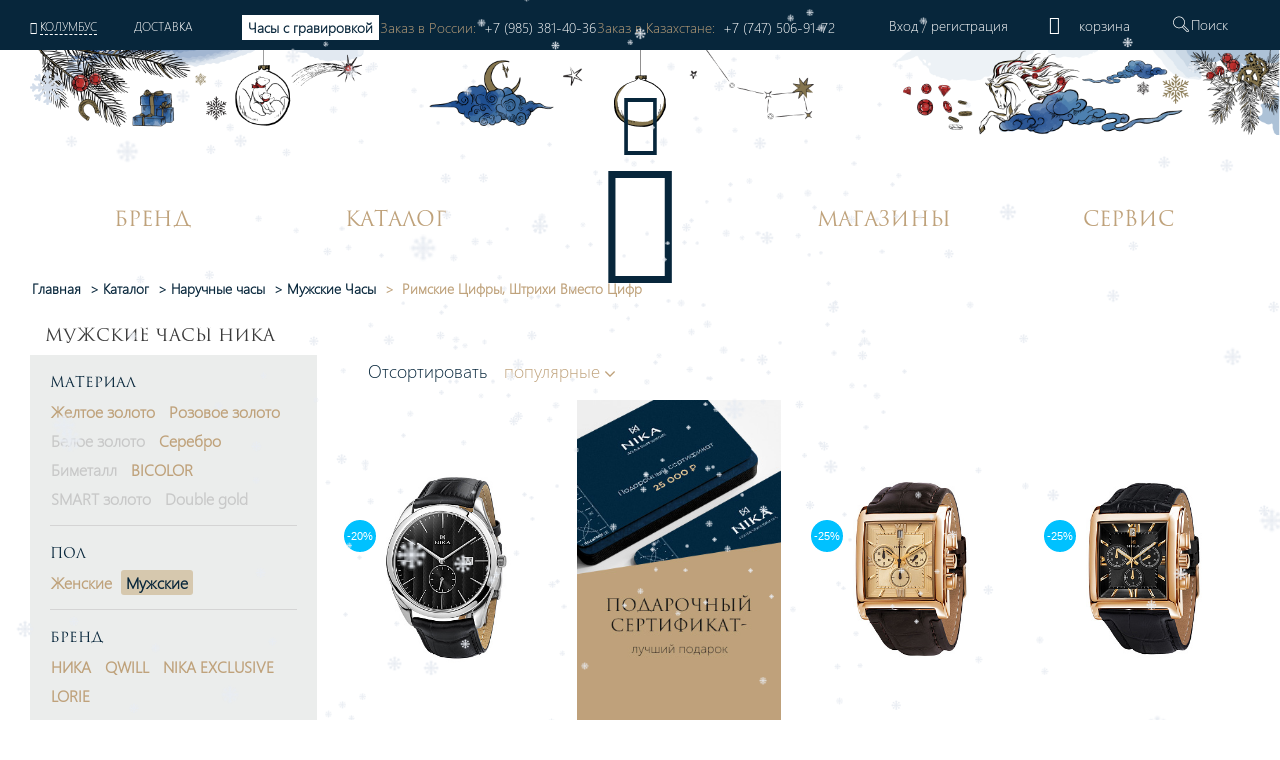

--- FILE ---
content_type: text/html; charset=UTF-8
request_url: https://nikawatches.ru/watches/prinadlezhnost-muzhskie/cifra-strih-i-rimskie/
body_size: 67221
content:
<!DOCTYPE html>
<html xml:lang="ru" lang="ru">
<head>    <script>
    (function(w, d, s, h, id) {
        w.roistatProjectId = id; w.roistatHost = h;
        var p = d.location.protocol == "https:" ? "https://" : "http://";
        var u = /^.*roistat_visit=[^;]+(.*)?$/.test(d.cookie) ? "/dist/module.js" : "/api/site/1.0/"+id+"/init?referrer="+encodeURIComponent(d.location.href);
        var js = d.createElement(s); js.charset="UTF-8"; js.async = 1; js.src = p+h+u; var js2 = d.getElementsByTagName(s)[0]; js2.parentNode.insertBefore(js, js2);
    })(window, document, 'script', 'cloud.roistat.com', '90756');
    </script>
    <title>Купить мужские часы НИКА коллекция Римские Штрихи от 5 300 руб. - официальный интернет-магазин часового завода </title>
    <meta property="og:type" content="website" />
<meta property="og:site_name" content="НИКА" />
<meta property="og:locale" content="ru" />
<meta property="og:title" content="Купить мужские часы НИКА коллекция Римские Штрихи от 5 300 руб. - официальный интернет-магазин часового завода " />
<meta property="twitter:title" content="Купить мужские часы НИКА коллекция Римские Штрихи от 5 300 руб. - официальный интернет-магазин часового завода " />
<meta property="og:image:alt" content="Купить мужские часы НИКА коллекция Римские Штрихи от 5 300 руб. - официальный интернет-магазин часового завода " />
<meta property="og:url" content="https://nikawatches.ru/watches/prinadlezhnost-muzhskie/cifra-strih-i-rimskie/" />
<meta property="og:image" content="https://nikawatches.ru/images/logo_big-en.jpg" />
<meta property="twitter:image:src" content="https://nikawatches.ru/images/logo_big-en.jpg" />
<meta http-equiv="Content-Type" content="text/html; charset=UTF-8" />
<meta name="robots" content="noindex, nofollow" />
<meta name="keywords" content="Часы НИКА мужские Римские Штрихи " />
<meta name="description" content="Официальный интернет-магазин часового завода НИКА предлагает купить часы НИКА мужские Римские Штрихи " />
<link href="/bitrix/css/main/font-awesome.css?159912030228799" type="text/css"  rel="stylesheet" />
<link href="/bitrix/js/ui/design-tokens/dist/ui.design-tokens.css?173329699026358" type="text/css"  rel="stylesheet" />
<link href="/bitrix/js/ui/fonts/opensans/ui.font.opensans.css?16813135782555" type="text/css"  rel="stylesheet" />
<link href="/bitrix/js/main/popup/dist/main.popup.bundle.css?173649694529852" type="text/css"  rel="stylesheet" />
<link href="/bitrix/cache/css/s1/nikawatches-new/page_b6b00ff5ef0c34a7bcd6702910f5b2a1/page_b6b00ff5ef0c34a7bcd6702910f5b2a1_v1.css?176465723438467" type="text/css"  rel="stylesheet" />
<link href="/bitrix/cache/css/s1/nikawatches-new/default_e7f331805e6d798ddff70447af707079/default_e7f331805e6d798ddff70447af707079_v1.css?17646572344127" type="text/css"  rel="stylesheet" />
<link href="/bitrix/cache/css/s1/nikawatches-new/template_e8bf7cac6eece76e2454591e5acdd3a5/template_e8bf7cac6eece76e2454591e5acdd3a5_v1.css?1768198781589057" type="text/css"  data-template-style="true" rel="stylesheet" />
<script>if(!window.BX)window.BX={};if(!window.BX.message)window.BX.message=function(mess){if(typeof mess==='object'){for(let i in mess) {BX.message[i]=mess[i];} return true;}};</script>
<script>(window.BX||top.BX).message({"pull_server_enabled":"Y","pull_config_timestamp":1766144946,"pull_guest_mode":"N","pull_guest_user_id":0});(window.BX||top.BX).message({"PULL_OLD_REVISION":"Для продолжения корректной работы с сайтом необходимо перезагрузить страницу."});</script>
<script>(window.BX||top.BX).message({"JS_CORE_LOADING":"Загрузка...","JS_CORE_NO_DATA":"- Нет данных -","JS_CORE_WINDOW_CLOSE":"Закрыть","JS_CORE_WINDOW_EXPAND":"Развернуть","JS_CORE_WINDOW_NARROW":"Свернуть в окно","JS_CORE_WINDOW_SAVE":"Сохранить","JS_CORE_WINDOW_CANCEL":"Отменить","JS_CORE_WINDOW_CONTINUE":"Продолжить","JS_CORE_H":"ч","JS_CORE_M":"м","JS_CORE_S":"с","JSADM_AI_HIDE_EXTRA":"Скрыть лишние","JSADM_AI_ALL_NOTIF":"Показать все","JSADM_AUTH_REQ":"Требуется авторизация!","JS_CORE_WINDOW_AUTH":"Войти","JS_CORE_IMAGE_FULL":"Полный размер"});</script>

<script src="/bitrix/js/main/core/core.js?1733297045498062"></script>

<script>BX.Runtime.registerExtension({"name":"main.core","namespace":"BX","loaded":true});</script>
<script>BX.setJSList(["\/bitrix\/js\/main\/core\/core_ajax.js","\/bitrix\/js\/main\/core\/core_promise.js","\/bitrix\/js\/main\/polyfill\/promise\/js\/promise.js","\/bitrix\/js\/main\/loadext\/loadext.js","\/bitrix\/js\/main\/loadext\/extension.js","\/bitrix\/js\/main\/polyfill\/promise\/js\/promise.js","\/bitrix\/js\/main\/polyfill\/find\/js\/find.js","\/bitrix\/js\/main\/polyfill\/includes\/js\/includes.js","\/bitrix\/js\/main\/polyfill\/matches\/js\/matches.js","\/bitrix\/js\/ui\/polyfill\/closest\/js\/closest.js","\/bitrix\/js\/main\/polyfill\/fill\/main.polyfill.fill.js","\/bitrix\/js\/main\/polyfill\/find\/js\/find.js","\/bitrix\/js\/main\/polyfill\/matches\/js\/matches.js","\/bitrix\/js\/main\/polyfill\/core\/dist\/polyfill.bundle.js","\/bitrix\/js\/main\/core\/core.js","\/bitrix\/js\/main\/polyfill\/intersectionobserver\/js\/intersectionobserver.js","\/bitrix\/js\/main\/lazyload\/dist\/lazyload.bundle.js","\/bitrix\/js\/main\/polyfill\/core\/dist\/polyfill.bundle.js","\/bitrix\/js\/main\/parambag\/dist\/parambag.bundle.js"]);
</script>
<script>BX.Runtime.registerExtension({"name":"fx","namespace":"window","loaded":true});</script>
<script>BX.Runtime.registerExtension({"name":"ui.design-tokens","namespace":"window","loaded":true});</script>
<script>BX.Runtime.registerExtension({"name":"ui.fonts.opensans","namespace":"window","loaded":true});</script>
<script>BX.Runtime.registerExtension({"name":"main.popup","namespace":"BX.Main","loaded":true});</script>
<script>BX.Runtime.registerExtension({"name":"popup","namespace":"window","loaded":true});</script>
<script>(window.BX||top.BX).message({"LANGUAGE_ID":"ru","FORMAT_DATE":"DD.MM.YYYY","FORMAT_DATETIME":"DD.MM.YYYY HH:MI:SS","COOKIE_PREFIX":"BITRIX_SM","SERVER_TZ_OFFSET":"10800","UTF_MODE":"Y","SITE_ID":"s1","SITE_DIR":"\/","USER_ID":"","SERVER_TIME":1768865260,"USER_TZ_OFFSET":0,"USER_TZ_AUTO":"Y","bitrix_sessid":"713ed1ea0bf16cbbae6d1378faaadc8a"});</script>


<script  src="/bitrix/cache/js/s1/nikawatches-new/kernel_main/kernel_main_v1.js?1764657236243099"></script>
<script src="/bitrix/js/pull/protobuf/protobuf.js?1633354390274055"></script>
<script src="/bitrix/js/pull/protobuf/model.js?163335439070928"></script>
<script src="/bitrix/js/main/core/core_promise.js?15991203035220"></script>
<script src="/bitrix/js/rest/client/rest.client.js?163335443117414"></script>
<script src="/bitrix/js/pull/client/pull.client.js?173329694983600"></script>
<script src="/bitrix/js/main/popup/dist/main.popup.bundle.js?1736496945117175"></script>
<script src="/bitrix/js/yandex.metrika/script.js?17641492536603"></script>
<script>BX.setJSList(["\/bitrix\/js\/main\/core\/core_fx.js","\/bitrix\/js\/main\/session.js","\/bitrix\/js\/main\/pageobject\/pageobject.js","\/bitrix\/js\/main\/core\/core_window.js","\/bitrix\/js\/main\/date\/main.date.js","\/bitrix\/js\/main\/core\/core_date.js","\/bitrix\/js\/main\/utils.js","\/local\/components\/onpeak\/catalog.section.main\/templates\/.default\/script.js","\/local\/components\/onpeak\/catalog.filter.main\/templates\/.default\/script.js","\/local\/components\/onpeak\/news.list\/templates\/watch_facts\/script.js","\/local\/components\/onpeak\/catalog.list.main\/templates\/.default\/script.js","\/local\/components\/onpeak\/news.list\/templates\/articles_goal\/script.js","\/local\/templates\/nikawatches-new\/js\/jquery-1.7.min.js","\/local\/templates\/nikawatches-new\/js\/jquery-ui-1.10.4.custom.min.js","\/local\/templates\/nikawatches-new\/js\/jquery.jcarousel.min.js","\/local\/templates\/nikawatches-new\/js\/jquery.mask.min.js","\/local\/templates\/nikawatches-new\/js\/jquery.selectric.min.js","\/local\/templates\/nikawatches-new\/js\/jquery.mousewheel.js","\/local\/templates\/nikawatches-new\/js\/jquery.ui.touch.js","\/local\/templates\/nikawatches-new\/js\/jquery.cookie.js","\/local\/templates\/nikawatches-new\/swiper\/swiper.min.js","\/local\/templates\/nikawatches-new\/js\/intlTelInput.min.js","\/local\/frontend\/dist\/app.js","\/node_modules\/@fancyapps\/fancybox\/dist\/jquery.fancybox.js","\/node_modules\/slick-carousel\/slick\/slick.js","\/local\/templates\/nikawatches-new\/js\/user.js","\/local\/templates\/nikawatches-new\/js\/device.js","\/local\/templates\/nikawatches-new\/js\/snowpeak.js","\/local\/components\/onpeak\/auth\/templates\/.default\/script_auth.js","\/local\/templates\/nikawatches-new\/components\/ammina\/ip.selector\/mobile\/script.js","\/local\/templates\/.default\/components\/bitrix\/menu\/mobile\/script.js","\/local\/components\/onpeak\/search.title\/templates\/visual_search\/script.js","\/local\/components\/onpeak\/menu\/templates\/new\/script.js","\/local\/components\/onpeak\/basket_small\/templates\/footer_new\/script.js"]);</script>
<script>BX.setCSSList(["\/local\/components\/onpeak\/catalog.filter.main\/templates\/.default\/style.css","\/local\/templates\/.default\/components\/bitrix\/system.pagenavigation\/scroll2_arrows_params\/style.css","\/local\/components\/onpeak\/catalog.list.main\/templates\/.default\/style.css","\/local\/components\/onpeak\/news.list\/templates\/articles_goal\/style.css","\/local\/templates\/nikawatches-new\/css\/boot.styles.min.css","\/local\/templates\/nikawatches-new\/css\/capsule.css","\/local\/templates\/nikawatches-new\/css\/print.css","\/local\/templates\/nikawatches-new\/swiper\/swiper.min.css","\/local\/templates\/nikawatches-new\/css\/intlTelInput.min.css","\/local\/templates\/nikawatches-new\/css\/intlTelFlags.css","\/local\/templates\/nikawatches-new\/css\/onpeak.css","\/local\/templates\/nikawatches-new\/css\/detail-product.css","\/local\/templates\/nikawatches-new\/css\/catalog.css","\/local\/frontend\/dist\/main.css","\/local\/components\/onpeak\/auth\/templates\/.default\/style.css","\/local\/templates\/nikawatches-new\/components\/ammina\/ip.selector\/mobile\/style.css","\/local\/components\/onpeak\/basket_small\/templates\/.default\/style.css","\/local\/components\/onpeak\/search.title\/templates\/visual_search\/style.css","\/local\/templates\/nikawatches-new\/components\/bitrix\/breadcrumb\/bread1\/style.css","\/local\/components\/onpeak\/basket_small\/templates\/footer_new\/style.css","\/local\/templates\/nikawatches-new\/styles.css","\/local\/templates\/nikawatches-new\/template_styles.css","\/local\/components\/onpeak\/news.list\/templates\/news_brand_menu\/style.css"]);</script>
<script type='text/javascript'>window['recaptchaFreeOptions']={'size':'normal','theme':'light','badge':'inline','version':'','action':'','lang':'ru','key':'6LecgbQUAAAAAGG_1oy57egooFBCtAvecIfUtbp8'};</script>
<script type="text/javascript">/**
*   ReCaptcha 2.0 Google js
*	Shevtcoff S.V. 
*	date 25.08.19
*	time 12:10
*/
;
"use strict";

(function(window, document){
    
    var Recaptchafree = Recaptchafree || {};
    Recaptchafree.form_submit;
    var settigs = window['recaptchaFreeOptions'];
    Recaptchafree.loadApi = function(){
        var detectRecaptchaApi = document.getElementById("recaptchaApi");
        if(!detectRecaptchaApi){
            var script = document.createElement('script');
            script.async = true;
            script.id = "recaptchaApi";
            script.src = "//www.google.com/recaptcha/api.js?onload=RecaptchafreeLoaded&render=explicit&hl=" + settigs["lang"];
            script.onerror = function() {
              console.error("Failed to load \"www.google.com/recaptcha/api.js\"");
            };
            document.getElementsByTagName("head")[0].appendChild(script); 
        } 
        return true;
    };

    Recaptchafree.loaded = function(){
        Recaptchafree.renderById = Recaptchafree.renderByIdAfterLoad;
        Recaptchafree.renderAll();
        /* If invisible recaptcha on the page */
        if(settigs["size"] === "invisible") {
            document.addEventListener('submit',function(e){
                if(e.target && e.target.tagName === "FORM"){
                    var g_recaptcha = e.target.querySelector('div.g-recaptcha');
                    var widget_id = g_recaptcha.getAttribute("data-widget");
                    grecaptcha.execute(widget_id);
                    Recaptchafree.form_submit = e.target;
                    e.preventDefault();    
                } 
            }, false);
            /* hide grecaptcha-badge, if multi invisible recaptcha */
            var badges = document.querySelectorAll('.grecaptcha-badge'); 
            for (var i = 1; i < badges.length; i++) {
                badges[i].style.display="none";
            }
        }
        /* update after ajax jQuery */
        if (window.jQuery){
            jQuery(document).ajaxComplete(function() {
                Recaptchafree.reset();
            });
        }
        /* update after ajax BX  */
        if (typeof window.BX.addCustomEvent !== "undefined"){
            window.BX.addCustomEvent('onAjaxSuccess', function () {
                Recaptchafree.reset();   
            });
        }
    };

    Recaptchafree.renderAll = function() { 
        var elements = document.querySelectorAll('div.g-recaptcha');
        for (var i = 0; i < elements.length; i++) {
            if(!elements[i].hasAttribute("data-widget")) {
                Recaptchafree.renderById(elements[i].getAttribute("id"));
            } 
        }
    };

    Recaptchafree.renderByIdAfterLoad = function(id) { 
        var el = document.getElementById(id);
        var widget = grecaptcha.render(el, {
            'sitekey'   : el.hasAttribute("data-sitekey") ? el.getAttribute("data-sitekey") : settigs["key"],
            'theme'     : el.hasAttribute("data-theme") ? el.getAttribute("data-theme") : settigs["theme"],
            'size'      : el.hasAttribute("data-size") ? el.getAttribute("data-size") : settigs["size"],
            'callback'  : el.hasAttribute("data-callback") ? el.getAttribute("data-callback") : settigs["callback"],
            'badge'     : el.hasAttribute("data-badge") ? el.getAttribute("data-badge") : settigs["badge"]
        });
        el.setAttribute("data-widget", widget);
    };

    Recaptchafree.reset = function() { 
        Recaptchafree.renderAll(); 
        var elements = document.querySelectorAll('div.g-recaptcha[data-widget]');
        for (var i = 0; i < elements.length; i++) {
            var id = elements[i].getAttribute('data-widget');
            if(window.grecaptcha){
                grecaptcha.reset(id);
            }
        }
    };

    Recaptchafree.submitForm = function(token){
        if(Recaptchafree.form_submit !== undefined){
            var x = document.createElement("INPUT"); /* create token input  */
            x.setAttribute("type", "hidden");  
            x.name = "g-recaptcha-response";
            x.value = token;
            Recaptchafree.form_submit.appendChild(x);  /* append current form  */
            var elements = Recaptchafree.form_submit.elements;
            for (var i = 0; i < elements.length; i++) {
                if(elements[i].getAttribute("type") === "submit")  {
                    var submit_hidden = document.createElement("INPUT"); /* create submit input hidden  */
                    submit_hidden.setAttribute("type", "hidden");  
                    submit_hidden.name = elements[i].name;
                    submit_hidden.value = elements[i].value;
                    Recaptchafree.form_submit.appendChild(submit_hidden);  /* append current form  */
                }
            }
            document.createElement('form').submit.call(Recaptchafree.form_submit); /* submit form  */
        }       
    };

    Recaptchafree.throttle = function(func, wait, options) {
        var context, args, result;
        var timeout = null;
        var previous = 0;
        if (!options) options = {};
        var later = function() {
          previous = options.leading === false ? 0 : new Date().getTime();
          timeout = null;
          result = func.apply(context, args);
          if (!timeout) context = args = null;
        };
        return function() {
          var now = new Date().getTime();
          if (!previous && options.leading === false) previous = now;
          var remaining = wait - (now - previous);
          context = this;
          args = arguments;
          if (remaining <= 0 || remaining > wait) {
            if (timeout) {
              clearTimeout(timeout);
              timeout = null;
            }
            previous = now;
            result = func.apply(context, args);
            if (!timeout) context = args = null;
          } else if (!timeout && options.trailing !== false) {
            timeout = setTimeout(later, remaining);
          }
          return result;
        };
    };

    Recaptchafree.replaceCaptchaBx = function(){
        var images = document.body.querySelectorAll('form img');
        var src = '[data-uri]';
        Recaptchafree.renderAll();
        for (var i = 0; i < images.length; i++) {
            var img = images[i];
            if (/\/bitrix\/tools\/captcha\.php\?(captcha_code|captcha_sid)=[0-9a-z]+/i.test(img.src)) {
                img['src'] = src;
                img.removeAttribute("width");
                img.removeAttribute('height');
                img.style.display = 'none';
                if(!img.parentNode.querySelector(".g-recaptcha")){
                    var recaptchaId = 'd_recaptcha_' +Math.floor(Math.random()*16777215).toString(16);
                    var replacement = document.createElement('div');
                    replacement['id'] = recaptchaId;
                    replacement['className'] = 'g-recaptcha';
                    img.parentNode.appendChild(replacement);
                    Recaptchafree.renderById(recaptchaId);
                }    
            }
        }
        var inputs = document.querySelectorAll('form input[name="captcha_word"]');
        for (var i = 0; i < inputs.length; i++) {
            var inp = inputs[i];
            if (inp.style.display !== "none") {
                inp.style.display = "none";
            } 
            inp.value = "";
        }  
    };

    Recaptchafree.init = function(){
        Recaptchafree.renderById = Recaptchafree.loadApi;
        document.addEventListener("DOMContentLoaded", function () {
            Recaptchafree.renderAll();
            Recaptchafree.replaceCaptchaBx();
            var throttled = Recaptchafree.throttle(Recaptchafree.replaceCaptchaBx, 200);
            var MutationObserver = window.MutationObserver
                || window.WebKitMutationObserver
                || window.MozMutationObserver;

            if (!!MutationObserver) {
                var observer = new MutationObserver(function(mutations) {
                    mutations.forEach(function(mutation) {
                       if(mutation.type === 'childList' && mutation.addedNodes.length > 0 && mutation.addedNodes[0].tagName !== "IFRAME"){
                        throttled();  
                       }
                    });
                });
                observer.observe(document.body, {
                    attributes: false,
                    characterData: false,
                    childList: true,
                    subtree: true,
                    attributeOldValue: false,
                    characterDataOldValue: false
                });
            } else {
                document.addEventListener('DOMNodeInserted', function(mutation) {
                    throttled();
                });
            }
        });
    };
    
    Recaptchafree.init(); 
    window.Recaptchafree = Recaptchafree;
    window.RecaptchafreeLoaded = Recaptchafree.loaded;
    window.RecaptchafreeSubmitForm = Recaptchafree.submitForm;

})(window, document);</script>
            <script type="text/javascript">
                window.dataLayerName = 'dataLayer';
                var dataLayerName = window.dataLayerName;
            </script>
            <!-- Yandex.Metrika counter -->
            <script type="text/javascript">
                (function (m, e, t, r, i, k, a) {
                    m[i] = m[i] || function () {
                        (m[i].a = m[i].a || []).push(arguments)
                    };
                    m[i].l = 1 * new Date();
                    k = e.createElement(t), a = e.getElementsByTagName(t)[0], k.async = 1, k.src = r, a.parentNode.insertBefore(k, a)
                })
                (window, document, "script", "https://mc.yandex.ru/metrika/tag.js", "ym");

                ym("6260563", "init", {
                    clickmap: true,
                    trackLinks: true,
                    accurateTrackBounce: true,
                    webvisor: true,
                    ecommerce: dataLayerName,
                    params: {
                        __ym: {
                            "ymCmsPlugin": {
                                "cms": "1c-bitrix",
                                "cmsVersion": "24.300",
                                "pluginVersion": "1.0.10",
                                'ymCmsRip': 1305989850                            }
                        }
                    }
                });

                document.addEventListener("DOMContentLoaded", function() {
                                    });

            </script>
            <!-- /Yandex.Metrika counter -->
                    <script type="text/javascript">
            window.counters = ["6260563"];
        </script>
        
<script>
					(function () {
						"use strict";

						var counter = function ()
						{
							var cookie = (function (name) {
								var parts = ("; " + document.cookie).split("; " + name + "=");
								if (parts.length == 2) {
									try {return JSON.parse(decodeURIComponent(parts.pop().split(";").shift()));}
									catch (e) {}
								}
							})("BITRIX_CONVERSION_CONTEXT_s1");

							if (cookie && cookie.EXPIRE >= BX.message("SERVER_TIME"))
								return;

							var request = new XMLHttpRequest();
							request.open("POST", "/bitrix/tools/conversion/ajax_counter.php", true);
							request.setRequestHeader("Content-type", "application/x-www-form-urlencoded");
							request.send(
								"SITE_ID="+encodeURIComponent("s1")+
								"&sessid="+encodeURIComponent(BX.bitrix_sessid())+
								"&HTTP_REFERER="+encodeURIComponent(document.referrer)
							);
						};

						if (window.frameRequestStart === true)
							BX.addCustomEvent("onFrameDataReceived", counter);
						else
							BX.ready(counter);
					})();
				</script>
<link rel="shortcut icon" type="image/png" href="/local/templates/nikawatches-new/favicon.png" />
<link rel="icon" type="image/png" href="/local/templates/nikawatches-new/favicon.svg" />
<meta http-equiv="X-UA-Compatible" content="IE=edge" />
<meta name="yandex-verification" content="7ee6409175b5b134" />
<meta name="facebook-domain-verification" content="vy3vj4n1p2yzt04nmuw7kyo0soqn0l" />
<meta name="cmsmagazine" content="607991c239b6044876288e659dd47959" />
<meta name="format-detection" content="telephone=no" />
<meta content="width=device-width, height=device-height, initial-scale=1.0, user-scalable=0, minimum-scale=1.0, maximum-scale=3.0" name="viewport" />
<link rel="preload" href="/local/templates/nikawatches-new/fonts/Onpeak.woff?h33ew" as="font" type="font/woff" >
<link rel="preload" href="/local/templates/nikawatches-new/fonts/Onpeak.eot?h33ew"  as="font" type="font/eot" >
<link rel="preload" href="/local/templates/nikawatches-new/fonts/Onpeak.svg?h33ew"  as="font" type="font/svg" >
<link rel="preload" href="/local/templates/nikawatches-new/fonts/Onpeak.ttf?h33ew"  as="font" type="font/truetype" crossorigin>
<link rel="preload" href="/local/templates/nikawatches-new/fonts/segoeuil.ttf?h35"  as="font" type="font/ttf" >
<link rel="preload" href="/local/templates/nikawatches-new/fonts/segoeuil.eot?h35"  as="font" type="font/eot" >
<link rel="manifest" href="/manifest.json" />
<script type="text/javascript">(window.Image ? (new Image()) : document.createElement('img')).src = location.protocol + '//vk.com/rtrg?r=NxzqKqcTCFzZJ6YcsmChEOVA15JOBrBbLiDClkJ8DQ3D5mor1gg43ng5FS9R9TqqCEJOCEGvLh*gxdV0ljPltgKfKub7UEJ1XwnRY7IoiNE6Q0pz4KR6COglhUQUHgUEbhy*5IQF/015h3SMZOl1GjWjhqh/856cnXHPiqgvNU8-&pixel_id=1000079756';</script>
<script type="text/javascript" id="advcakeAsync">(function ( a ) { var b = a.createElement("script"); b.async = 1; b.src = "//nkwnb7.ru/"; a=a.getElementsByTagName("script")[0]; a.parentNode.insertBefore(b,a)})(document);</script>
<link rel="next" href="https://nikawatches.ru/watches/prinadlezhnost-muzhskie/cifra-strih-i-rimskie/?PAGEN_1=2" />
<link rel="canonical" href="https://nikawatches.ru/watches/prinadlezhnost-muzhskie/cifra-strih-i-rimskie/" />
<script>window[window.dataLayerName] = window[window.dataLayerName] || [];</script>



<script  src="/bitrix/cache/js/s1/nikawatches-new/template_7c4fe8a55e16318917706af86b89fbae/template_7c4fe8a55e16318917706af86b89fbae_v1.js?17681987811338895"></script>
<script  src="/bitrix/cache/js/s1/nikawatches-new/page_ec87f776dee97684c42f1cd078324438/page_ec87f776dee97684c42f1cd078324438_v1.js?176580321419648"></script>
<script>var _ba = _ba || []; _ba.push(["aid", "7a0072555ebbad37d11e1fe7b4e802a0"]); _ba.push(["host", "nikawatches.ru"]); (function() {var ba = document.createElement("script"); ba.type = "text/javascript"; ba.async = true;ba.src = (document.location.protocol == "https:" ? "https://" : "http://") + "bitrix.info/ba.js";var s = document.getElementsByTagName("script")[0];s.parentNode.insertBefore(ba, s);})();</script>


    
    <!-- leadhit  -->
        <!-- leadhit  -->

    <script type="text/javascript">
        window.dataLayer = window.dataLayer || [];
    </script>
    <!-- Yandex.Metrika counter -->
<script type="text/javascript" >
   (function(m,e,t,r,i,k,a){m[i]=m[i]||function(){(m[i].a=m[i].a||[]).push(arguments)};
   m[i].l=1*new Date();
   for (var j = 0; j < document.scripts.length; j++) {if (document.scripts[j].src === r) { return; }}
   k=e.createElement(t),a=e.getElementsByTagName(t)[0],k.async=1,k.src=r,a.parentNode.insertBefore(k,a)})
   (window, document, "script", "https://mc.yandex.ru/metrika/tag.js", "ym");

   ym(6260563, "init", {
        clickmap:true,
        trackLinks:true,
        accurateTrackBounce:true,
        webvisor:true,
        ecommerce:"dataLayer"
   });
</script>
<noscript><div><img src="https://mc.yandex.ru/watch/6260563" style="position:absolute; left:-9999px;" alt="" /></div></noscript>
<!-- /Yandex.Metrika counter -->

			
			<script>
				(function(){
					if (window.REES46Initialized) return;
					window.REES46Initialized = true;
					
										
					window.r46 = window.r46||function() {
						(window.r46.q=window.r46.q||[]).push(arguments)};
					let c = "//cdn.rees46.ru",
							v = "/v3.js",
							s = {
								link: [
									{
										href:c,
										rel: "dns-prefetch"
									},
									{
										href: c,
										rel: "preconnect"
									},
									{
										href: c+v,
										rel: "preload",
										as: "script"
									}
								],
								script: [
									{
										src:c+v,
										async:""
									}
								]
							};
					
					Object.keys(s).forEach(
							function(c) {
								s[c].forEach(
										function(d){
											var e = document.createElement(c),
													a;
											for (a in d) e.setAttribute(a,d[a]);
											document.head.appendChild(e)
										});
							}
					);
					r46('init', '08d4d3b48aa0d8461306cdea785c2f', '');
					
					document.cookie = "rees46_segment="+localStorage.r46_segment+"; path=/;"
					
										let ud = {
						id:           '',
						email:        '',
						first_name:   '',
						middle_name:  '',
						last_name:    '',
						phone:        '',
						gender:       '',
						birthday:     '',
					};

					ud = Object.fromEntries(Object.entries(ud).filter(([key, value]) => value !== '' && value !== null));

					if (Object.keys(ud).length > 0) {
            			r46('profile', 'set', ud);
        			}
									})();
			</script>
			
			<!--'start_frame_cache_criteo'--><!--'end_frame_cache_criteo'--></head>
<body>
    <link rel="stylesheet" href="https://storage.yandexcloud.net/nika/smartbanner.css">
<meta name="smartbanner:title" content="НИКА">
<meta name="smartbanner:price" content="Производитель ювелирных часов<br> и акссесуаров</b>">
<meta name="smartbanner:author" content="https://storage.yandexcloud.net/nika/stars.svg">
<meta name="smartbanner:icon-apple" content="https://storage.yandexcloud.net/nika/logo.svg">
<meta name="smartbanner:icon-google" content="https://storage.yandexcloud.net/nika/logo.svg">
<meta name="apple-itunes-app" content="app-id=6449518388">
<meta name="smartbanner:button" content="Открыть">
<meta name="smartbanner:button-url-apple" content="https://nika.fittin.ru/console/deeplink/application">
<meta name="smartbanner:button-url-google" content="https://nika.fittin.ru/console/deeplink/application">
<meta name="smartbanner:enabled-platforms" content="android,ios">
<meta name="smartbanner:close-label" content="Close">
<meta charset="utf-8" />
<script src="/local/templates/nikawatches-new/js/smartbanner.min.js"></script>
<script src="/local/templates/nikawatches-new/js/smartbanner.js"></script>
<meta name="smartbanner:api" content="true">        <script>!function(t, e, n, c){if(!t[n]){var r, o, c;function s(t){r[t]=function(){o.push([t].concat(Array.prototype.slice.call(arguments, 0)))}}t[n]={}, (r=t[n]).v="1.0", r.q=[], o=r.q, r.init=function(t, e){r.initArgs=arguments}, r.start=function(){for(i=0;i<c.length;i++)s(c[i])}, r.start(), a=document.createElement("script"), m=document.getElementsByTagName("script")[0], a.async=1, a.src=e, a.type="module", m.parentNode.insertBefore(a, m)}}(window, "https://get.aplaut.io/f/v2/673c7eb3862d7a001b16b6e2/app.js", "aplaut", ["createWidget","setUser","on","emit","setParams","setConsumer","setAuthParams","manageOrder","clearFormData",]);</script>    <header class="mobile_menu header" data-site="s1" data-lang="ru" data-country="US" data-region="Дублин" data-regob="Огайо">
        <div class="up">
            <div class="mobile_head_menu">
                <div class="col-2 p-0 icon_block">
                    <a href="#"><i class="icon-close-nika"></i></a>
                </div>
                <div class="col-8 p-0 auth_block">
                    <div class='not_auth' data-lang="ru">
    <a class="ajaxpage fancybox.iframe" href="/auth/phone.php">
        Вход    </a>
    /
    <a id="regist" class="ajaxpage fancybox.iframe" href="/auth/phone.php" >
        регистрация    </a>
</div>                </div>
                <div class="col-2 p-0 icon_block d-none">
                                        <div class="top_basket" data-related-list="0">
                        <!--'start_frame_cache_UxC018'-->  <div class="non_click_basket"><i class="icon-basket"></i></div><!--'end_frame_cache_UxC018'-->                    </div>
                                    </div>
            </div>
            <div class="mobile_menu__city col-12">
				<!--'start_frame_cache_HOFFNw'--><div class="bam-ip">
	<a href="javascript:void(0)" title="США, Огайо, Колумбус" class="bam-ip-link">Колумбус</a>
</div>

<div class="bam-ip-confirm">
			<div class="bam-ip-confirm-content">
			<div class="bam-ip-confirm-content-arrow"></div>
			<div class="bam-ip-confirm-title">
				<span>Ваш город</span>
				<p><strong>Колумбус</strong> (США, Огайо					)?</p>
			</div>
			<div class="bam-ip-confirm-buttons">
				<a href="javascript:void(0)" class="bam-ip-confirm-button bam-ip-confirm-button-no">Нет</a><a href="javascript:void(0)" class="bam-ip-confirm-button bam-ip-confirm-button-yes">Да</a>
			</div>
		</div>
		</div>

<div class="bam-ip-popup"></div>

<div class="bam-ip-popupbg"></div>

<script type="text/javascript">
	$(document).ready(function () {
		$(".bam-ip").amminaIp({'CONFIRM_REQUEST_SHOW':true,'CITY_INFO':{'CITY':{'ID':'6037','NAME':'Колумбус','LAT':'39.96118','LON':'-82.99879','OKATO':'','LOCATION_ID':'','IS_DEFAULT':'N','IS_FAVORITE':'N','EXT_ID':'4509177'},'REGION':{'ID':'626','CODE':'US-OH','NAME':'Огайо','OKATO':'','TIMEZONE':'America/New_York','LOCATION_ID':'','EXT_ID':'5165418'},'COUNTRY':{'ID':'5','CODE':'US','CONTINENT':'NA','NAME':'США','LAT':'39.76','LON':'-98.5','TIMEZONE':'America/New_York','LOCATION_ID':'','EXT_ID':'225'}},'FULL_NAME':'США, Огайо, Колумбус','FULL_NAME_NO_CITY':'США, Огайо'}, {'CACHE_TIME':'86400','CACHE_TYPE':'A','CHANGE_CITY_MANUAL':'Y','CITY_VERIFYCATION':'N','COUNT_SHOW_CITY':'24','INCLUDE_JQUERY':'N','IP':'18.224.139.5','MOBILE_CHANGE_CITY_MANUAL':'Y','MOBILE_CITY_VERIFYCATION':'N','MOBILE_COUNT_SHOW_CITY':'24','MOBILE_SEARCH_CITY_TYPE':'R','MOBILE_SHOW_CITY_TYPE':'R','MOBILE_USE_GPS':'Y','SEARCH_CITY_TYPE':'R','SEPARATE_SETTINGS_MOBILE':'Y','SHOW_CITY_TYPE':'R','USE_GPS':'Y','MOBILE_INCLUDE_JQUERY':'N','PREVENT_CITY':'6037','~CACHE_TIME':'86400','~CACHE_TYPE':'A','~CHANGE_CITY_MANUAL':'Y','~CITY_VERIFYCATION':'N','~COUNT_SHOW_CITY':'24','~INCLUDE_JQUERY':'N','~IP':'18.224.139.5','~MOBILE_CHANGE_CITY_MANUAL':'Y','~MOBILE_CITY_VERIFYCATION':'N','~MOBILE_COUNT_SHOW_CITY':'24','~MOBILE_SEARCH_CITY_TYPE':'R','~MOBILE_SHOW_CITY_TYPE':'R','~MOBILE_USE_GPS':'Y','~SEARCH_CITY_TYPE':'R','~SEPARATE_SETTINGS_MOBILE':'Y','~SHOW_CITY_TYPE':'R','~USE_GPS':'Y','~MOBILE_INCLUDE_JQUERY':'N','~PREVENT_CITY':'0'});
	});
</script>
<!--'end_frame_cache_HOFFNw'-->            </div>
            <div class="top_search col-12">
                <form method="get" action="/search/">
                    <input placeholder="Поиск" name="q" value="" type="text">
                    <i class="icon-Search"></i>
                </form>
            </div>
              <ul class="main_menu">        <li class="parent">
        <div>
        <a href="/catalog/"><span>Каталог</span></a>
        <ul class="submenu">        <li>
          <div>
            <a href="/catalog/new/"><span>Новинки</span></a>
          </div>
        </li>        <li>
          <div>
            <a href="/watches/"><span>Наручные часы</span></a>
          </div>
        </li>        <li>
          <div>
            <a href="/watches/prinadlezhnost-zhenskie/"><span>Женские часы</span></a>
          </div>
        </li>        <li class="active">
          <div>
            <a href="/watches/prinadlezhnost-muzhskie/"><span>Мужские часы</span></a>
          </div>
        </li>        <li>
          <div>
            <a href="/watches/material-zoloto/"><span>Золотые часы</span></a>
          </div>
        </li>        <li>
          <div>
            <a href="/watches/material-serebro/"><span>Серебряные часы</span></a>
          </div>
        </li>        <li>
          <div>
            <a href="/watches/material-bicolor/"><span>Часы из серебра и золота</span></a>
          </div>
        </li>        <li>
          <div>
            <a href="/watches/brand-nika_exclusive/"><span>Эксклюзивные часы</span></a>
          </div>
        </li>        <li>
          <div>
            <a href="/catalog/accessories/pens/"><span>Ручки</span></a>
          </div>
        </li>        <li>
          <div>
            <a href="/catalog/exclusive_pens/"><span>Эксклюзивные ручки</span></a>
          </div>
        </li>        <li>
          <div>
            <a href="/catalog/accessories/"><span>Аксессуары</span></a>
          </div>
        </li>        <li>
          <div>
            <a href="/catalog/accessories/watch/"><span>Браслеты для часов</span></a>
          </div>
        </li>        <li>
          <div>
            <a href="/catalog/accessories/straps/"><span>Ремешки для часов</span></a>
          </div>
        </li>        <li>
          <div>
            <a href="/catalog/accessories/atomayzery/"><span>Атомайзеры для духов</span></a>
          </div>
        </li>        <li>
          <div>
            <a href="/catalog/accessories/category-jewelry_bracelets/"><span>Браслеты ювелирные</span></a>
          </div>
        </li>        <li>
          <div>
            <a href="/catalog/cards/"><span>Сертификаты</span></a>
          </div>
        </li>        <li>
          <div>
            <a href="/naruchnyye-chasy-s-gravirovkoy-na-zakaz/"><span>Индивидуальный дизайн</span></a>
          </div>
        </li>        <li>
          <div>
            <a href="/catalog/special/"><span>Спецпредложения</span></a>
          </div>
        </li></ul></div><span class="mob-arrow"></span></li>        <li>
          <div>
            <a href="/catalog/new/"><span>Новинки</span></a>
          </div>
        </li>        <li>
          <div>
            <a href="/catalog/cards/"><span>Сертификаты</span></a>
          </div>
        </li>        <li>
          <div>
            <a href="/naruchnyye-chasy-s-gravirovkoy-na-zakaz/"><span>Часы с гравировкой</span></a>
          </div>
        </li>        <li>
          <div>
            <a href="/brand/"><span>Бренд</span></a>
          </div>
        </li>        <li>
          <div>
            <a href="/shops/"><span>Магазины</span></a>
          </div>
        </li>        <li>
          <div>
            <a href="/service/"><span>Сервис</span></a>
          </div>
        </li>        <li>
          <div>
            <a href="/brand/contacts/"><span>Контакты</span></a>
          </div>
        </li>  </ul>        </div>
        <div class="down row">
            <div class="col-12 ">
                <div>Заказ в России</div>
                <div class="ya-phone-new ya-phone-mob"><a href='tel:+79853814036'><span class="phone">+7 (985) 381-40-36</span></a></div>
            </div>
            <div class="col-12 ">
                <div>Заказ в Казахстане</div>
                <a href='tel:+77475069172'><span class="phone">+7 (747) 506-91-72</span></a>            </div>
            <div class="col-12 ">
                <div>Горячая линия</div>
                    <a href="tel:88004447773">8-800-444-777-3</a>
            </div>
            <div class="col-12 ">
                <div>Сервисный центр</div>
                <a href="tel:84959881967">+7 (495) 988-19-67</a>            </div>
        </div>
        <div class="row down_line">
            <div class="down_line_mob">
                <a href="/website-usage-agreement/">Соглашение об использовании сайта</a>            </div>
            <div class='social'>
	<a class='vk' rel="nofollow" target='_blank' href='https://vk.com/nikawatches' alt='Вконтакте'></a>
	<a class='ok' rel="nofollow" target='_blank' href='https://ok.ru/group/50975225282643' alt='Одноклассники'></a>
	<a class='tg' rel="nofollow" target='_blank' href='https://t.me/nikawatches' alt='Telegram'></a>
	<!--<a class='tw' target='_blank' href='http://twitter.com/#!/NikaWatches' alt='Twitter'></a>-->
</div>        </div>
    </header>

    <div id="conteiner">
                <div id="conteiner_2" class="">
                        <header class="line blue header line-background-holiday" style='background-image: url(/upload/iblock/6eb/1cxbpuoib0gxukfppalbbb1tcgue35ea.png);'>
                <div class="center">
                <div class="">
                    <div class="row p-12 header_menu justify-content-between">
                        <div class="d-block d-lg-none col-2 mobile">
                            <div class="mobile_button">
                                <svg class="svg-icon" width="28" height="28" viewBox="0 0 28 28" fill="none" xmlns="http://www.w3.org/2000/svg">
                                    <path d="M1 22H27" stroke="white" stroke-width="1.2" stroke-linecap="round"/>
                                    <path d="M1 14H27" stroke="white" stroke-width="1.2" stroke-linecap="round"/>
                                    <path d="M1 6H27" stroke="white" stroke-width="1.2" stroke-linecap="round"/>
                                </svg>
                            </div>
                        </div>
                        <div class="col-1 d-none d-lg-block top_padd_h">
							<!--'start_frame_cache_PNRXS4'--><div class="bam-ip align-items-center">
    <i class="icon-locations"></i>
	<a href="javascript:void(0)" title="США, Огайо, Колумбус" class="bam-ip-link">Колумбус</a>
</div>
<!--'end_frame_cache_PNRXS4'-->                        </div>
                        <div class="col-1 d-none d-lg-block top_padd_h">
                            <span><a href='/payment/'>Доставка</a>
</span>
                        </div>
                        <div class="col-6 d-none d-lg-flex header__phone-gold">
                            <div class="first">
                                <a href="/naruchnyye-chasy-s-gravirovkoy-na-zakaz/"><span
                                            class="header__phone-gold-text-border-white">Часы с гравировкой</span></a>
                            </div>
                            <div>
                                <span class="header__phone-gold-text">Заказ в России:</span>
                                <span class="ya-phone-new"><a href="tel:+79853814036">+7 (985) 381-40-36</a></span>
                            </div>
                            <div><span class="header__phone-gold-text">Заказ в Казахстане:</span> <a href="tel:+77475069172">+7 (747) 506-91-72</a>                            </div>
                        </div>
                                                <div class="header__logo d-block d-lg-none col-5 text-center">
                            <div class="logo_center_top en">                                <a href="/" title="На главную"><i class="icon-Logo-nika-en-big"></i></a>                            </div>
                        </div>
                        <div class="col-2 col-lg-4 search_basket justify-content-end">
                            <div class="row">
                                <div class="col-5 d-none d-lg-block">
                                    <div class='not_auth' data-lang="ru">
    <a class="ajaxpage fancybox.iframe" href="/auth/phone.php">
        Вход    </a>
    /
    <a id="regist" class="ajaxpage fancybox.iframe" href="/auth/phone.php" >
        регистрация    </a>
</div>                                </div>
                                <div class="col-6 col-md-4 p-0 d-lg-block top_basket-wrapper">
                                                                        <div class="top_basket" data-related-list="0">
                                                                                <div class="basket_block"><!--'start_frame_cache_wkqei3'-->        <div class="non_click_basket"><i class="icon-basket"></i></div>
        <div class="basket_text">корзина</div>
            <form method="post" action="/order/" name="basket_form">
            <div id="basket_content">
                <div class="text_empty">
                    Корзина пустая                </div>
            </div>
        </form>
    <!--'end_frame_cache_wkqei3'--></div>
                                    </div>
                                                                    </div>
                                <div class="col-6 col-md-2">
                                    <div class="">
                                        <div class="top_search">
                                            <form method="get" action="/search/">
                                                <input name="q" value="" autocomplete="off" id="search_input_head" type="text">
                                                <div id="search_result"></div>
                                                <script>
	BX.ready(function(){
		new JCTitleSearch_2({
			'AJAX_PAGE' : '/watches/prinadlezhnost-muzhskie/cifra-strih-i-rimskie/',
			'CONTAINER_ID': 'search_input_head',
			'INPUT_ID': 'search_input_head',
			'LANG': 'ru',
			'MIN_QUERY_LEN': 2
		});
	});
</script>

                                            </form>
                                            <svg class="svg-icon svg-icon--search" width="28" height="28" viewBox="0 0 28 28" fill="none" xmlns="http://www.w3.org/2000/svg">
                                                <path d="M11.2313 2.05343C12.3716 2.05343 13.4406 2.2708 14.4383 2.70552C15.436 3.14025 16.3126 3.7282 17.068 4.46937C17.8092 5.21054 18.3971 6.08356 18.8319 7.08842C19.2666 8.09328 19.484 9.15871 19.484 10.2847C19.484 11.0687 19.3771 11.8241 19.1633 12.551C18.9495 13.2779 18.6501 13.955 18.2653 14.5821L24.4441 20.7609C24.6294 20.9462 24.7684 21.1529 24.861 21.3809C24.9537 21.609 25 21.8442 25 22.0865C25 22.3145 24.9537 22.5461 24.861 22.7813C24.7684 23.0165 24.6294 23.2196 24.4441 23.3907C24.2731 23.5759 24.07 23.7149 23.8348 23.8076C23.5996 23.9002 23.3609 23.9465 23.1186 23.9465C22.8905 23.9465 22.6589 23.9002 22.4237 23.8076C22.1885 23.7149 21.9854 23.5759 21.8144 23.3907L15.6569 17.2546C15.0155 17.6537 14.3207 17.9673 13.5724 18.1953C12.8241 18.4234 12.0437 18.5374 11.2313 18.5374C10.1053 18.5374 9.03984 18.32 8.03499 17.8853C7.03013 17.4506 6.15711 16.8626 5.41594 16.1215C4.67477 15.366 4.08682 14.4895 3.65209 13.4917C3.21736 12.494 3 11.425 3 10.2847C3 9.14446 3.21736 8.07546 3.65209 7.07773C4.08682 6.08 4.67477 5.21054 5.41594 4.46937C6.15711 3.71395 7.03013 3.12243 8.03499 2.69483C9.03984 2.26723 10.1053 2.05343 11.2313 2.05343ZM17.688 15.4159C17.5883 15.5442 17.4849 15.6654 17.378 15.7794C17.2711 15.8934 17.1678 16.0074 17.068 16.1215C16.9683 16.207 16.872 16.2961 16.7794 16.3887C16.6868 16.4814 16.5905 16.5704 16.4908 16.656L22.5199 22.6851C22.6054 22.7706 22.7017 22.8348 22.8086 22.8775C22.9155 22.9203 23.0188 22.9417 23.1186 22.9417C23.2326 22.9417 23.3431 22.9203 23.45 22.8775C23.5569 22.8348 23.6531 22.7706 23.7386 22.6851C23.8241 22.5996 23.8882 22.5034 23.931 22.3965C23.9738 22.2896 23.9951 22.1862 23.9951 22.0865C23.9951 21.9724 23.9738 21.862 23.931 21.7551C23.8882 21.6482 23.8241 21.552 23.7386 21.4665L17.688 15.4159ZM16.3411 5.17491C15.6855 4.51926 14.9193 4.00257 14.0428 3.62486C13.1662 3.24715 12.229 3.05829 11.2313 3.05829C10.2336 3.05829 9.2964 3.24715 8.41983 3.62486C7.54325 4.00257 6.77713 4.51926 6.12148 5.17491C5.46582 5.83056 4.94914 6.59668 4.57143 7.47326C4.19372 8.34984 4.00486 9.28699 4.00486 10.2847C4.00486 11.2825 4.19372 12.2196 4.57143 13.0962C4.94914 13.9728 5.46582 14.7389 6.12148 15.3945C6.77713 16.0502 7.54325 16.5669 8.41983 16.9446C9.2964 17.3223 10.2336 17.5112 11.2313 17.5112C12.229 17.5112 13.1662 17.3223 14.0428 16.9446C14.9193 16.5669 15.6855 16.0502 16.3411 15.3945C16.9968 14.7389 17.5134 13.9728 17.8912 13.0962C18.2689 12.2196 18.4577 11.2825 18.4577 10.2847C18.4577 9.28699 18.2689 8.34984 17.8912 7.47326C17.5134 6.59668 16.9968 5.83056 16.3411 5.17491Z" fill="#fff"/>
                                            </svg>
                                            <div class="search_text">Поиск</div>
                                        </div>
                                    </div>

                                </div>
                            </div>
                        </div>
                    </div>

                </div>
            </header>
                        <div class="line d-none d-lg-block header-background-holiday" >
                <img class='left_header_picture' src='/upload/iblock/a10/r4f49cgpi6vxtfrgh0g04izz3ams6cbo.png' alt='Фон' /><img class='right_header_picture' src='/upload/iblock/679/gx78f4r0j2jpiysw8zscfj5u9mh2qduz.png' alt='Фон' />                <img class='center_header_picture' src='/upload/iblock/e83/qcz1h5117ms91lahkv2ne78lnfk58fw3.png' alt='Фон' />                <img class='logo_header_picture' src='/upload/iblock/e1e/84gf0fa6cwqj0eva02zasqb7bcxhzbzq.png' alt='Фон' />                <div class="center">
                                        <div class="logo_center_top en">                            <a href="/" title="На главную"><i class="icon-Logo-nika-en-big"></i></a>                    </div>
                </div>
            </div>
            <div class="line head_menu">
                <div class="center">    <div>
    <menu class="head_menu row ">
		            <li class='col'>
			<a href="/brand/"><span class="">Бренд</span></a>			                <div class='second_menu'>
					<!--'start_frame_cache_Ssti6P'-->                    <div class='row'>
						                                <div class="col-lg-5 col-12 first">
                                    <div class="title_line_ident"><span>О нас</span></div>
									                                    <div><div class='row'>
    <div class='col-5'><img src="/upload/images/menu/brand_factory.jpg" class="img_brand"/></div>
    <div class='col-7'>
        <p>Часовой завод NIKA – флагман российской часовой промышленности. В основе нашего предприятия лежат опыт и знания, накопленные еще в советские времена. Здесь нашли свое продолжение лучшие традиции и разработки легендарных советских заводов, таких как «Слава» и «Полёт».</p>
        <p>В 2003 году четверо друзей приняли решение основать собственное независимое производство, которое со временем превратилось в крупнейший часовой завод нашей страны…</p>
        <a href="/brand/about/" class="link_detail title_line float right_dash">Подробнее</a>
    </div>
</div>
</div>
									                                    </div>                                    <div class="col-lg-3 col-6">
                                        <div class="title_line_ident">
                                            <span>Категории</span>
                                        </div>
                                        <div>
                                            <ul class="cat_bold">
                                                                                                    <li><a href="/brand/about/">
                                                            <span class="">
                                                                О часовом заводе                                                            </span>
                                                        </a>
                                                    </li>
                                                                                                    <li><a href="/brand/franchise/">
                                                            <span class="">
                                                                Франшиза                                                            </span>
                                                        </a>
                                                    </li>
                                                                                                    <li><a href="/brand/special/">
                                                            <span class="">
                                                                Специальные проекты                                                            </span>
                                                        </a>
                                                    </li>
                                                                                                    <li><a href="/brand/star/">
                                                            <span class="">
                                                                Звёзды выбирают NIKA                                                            </span>
                                                        </a>
                                                    </li>
                                                                                                    <li><a href="/upload/files/brand/NIKA_historyoflove.pdf">
                                                            <span class="">
                                                                NIKA. История любви                                                            </span>
                                                        </a>
                                                    </li>
                                                                                                    <li><a href="/brand/contacts/">
                                                            <span class="">
                                                                Контакты                                                            </span>
                                                        </a>
                                                    </li>
                                                                                                    <li><a href="/articles/">
                                                            <span class="">
                                                                Статьи                                                            </span>
                                                        </a>
                                                    </li>
                                                                                                    <li><a href="/naruchnyye-chasy-s-gravirovkoy-na-zakaz/">
                                                            <span class="">
                                                                Часы с гравировкой                                                            </span>
                                                        </a>
                                                    </li>
                                                                                                    <li><a href="/catalog/special/">
                                                            <span class="">
                                                                Спецпредложения                                                            </span>
                                                        </a>
                                                    </li>
                                                                                            </ul>
                                        </div>
                                    </div>
									                                <div class="col-lg-4 col-6">
                                    <div class="title_line_ident"><span>Последние статьи</span></div>
									                                    <div>
<div class="elements_list brand ">
		<div class="sect_row flex news_list">	
				<div id="bx_1563413949_140154" class="col_12_12 news_item sect_row padd_min">
					<div class="col_6_12 col_sm_12_12">
						<a class='link_img' href="/articles/stoimost-muzhskikh-chasov/"><img src="/upload/resize_cache/iblock/442/280_200_2/0of36s0k2eowjybqa1td44m7kvm9tqig.jpg" alt="Стоимость мужских часов: ценовые категории и рекомендации по выбору "/></a>
					</div>
					<div class="col_6_12 col_sm_12_12">
						<span class="date">21.11.2025</span>
						<a href="/articles/stoimost-muzhskikh-chasov/" class="link_title">Стоимость мужских часов: ценовые категории и рекомендации по выбору </a>
						<div class="text">Сколько должны стоить часы у мужчины? В статье рассматриваются разные ценовые категории мужских часов, от бюджетных моделей до люксовых брендов. </div>
					</div>	
					
				</div>
				<div id="bx_1563413949_138804" class="col_12_12 news_item sect_row padd_min">
					<div class="col_6_12 col_sm_12_12">
						<a class='link_img' href="/articles/luchshie-zhenskie-naruchnye-chasy-reyting-2025-goda/"><img src="/upload/resize_cache/iblock/b3e/280_200_2/i8tzbi2pgmk89zq8rn8v3rc7b307v0j3.jpg" alt="Лучшие женские наручные часы: рейтинг 2025 года"/></a>
					</div>
					<div class="col_6_12 col_sm_12_12">
						<span class="date">01.10.2025</span>
						<a href="/articles/luchshie-zhenskie-naruchnye-chasy-reyting-2025-goda/" class="link_title">Лучшие женские наручные часы: рейтинг 2025 года</a>
						<div class="text">В этой подборке представлены лучшие модели, сочетающие качество, функциональность и модные тренды для повседневной жизни, работы или торжественных событий.</div>
					</div>	
					
				</div>		</div>

				</div>
	
</div>
									                                    </div>                    </div>
					<!--'end_frame_cache_Ssti6P'-->                </div>
			            </li>            <li class='col'>
			<a href="/catalog/"><span class="">Каталог</span></a>			                <div class='second_menu'>
					<!--'start_frame_cache_kKWrpw'-->                    <div class='row'>
						                                <div class="col-lg-6 col-12 first">
                                    <div class="title_line_ident"><span>Коллекции</span></div>
									                                    <div><a href="/catalog/" class="all_collection_link">ВСЕ КОЛЛЕКЦИИ</a>
<div class="row list_category">
    <div class="col-3">
        <a href="/watches/celebrity/"> <img alt="Site_Menu_235x110px_07-6.jpg"
                                            src="/upload/images/menu/collections/235х110-1-Celebrity.jpg"><span>Celebrity</span></a><br>
    </div>
    <div class="col-3">
        <a href="/watches/lady/"> <img alt="Site_Menu_235x110px_01.jpg"
                                       src="/upload/images/menu/collections/235х110-2-Lady.jpg"><span>Lady</span></a><br>
    </div>
    <div class="col-3">
        <a href="/watches/ego/"> <img alt="Site_Menu_235x110px_06.jpg"
                                      src="/upload/images/menu/collections/235х110-3-Ego.jpg"><span>EGO</span></a><br>
    </div>
    <div class="col-3">
        <a href="/watches/mystery/"> <img alt="Site_Menu_235x110px_03-3.jpg"
                                          src="/upload/images/menu/collections/235х110-4-Mystery.jpg"><span>mystery</span></a><br>
    </div>
    <div class="col-3">
        <a href="/watches/viva/"> <img alt="Site_Menu_235x110px_04.jpg"
                                       src="/upload/images/menu/collections/235х110-5-Viva.jpg"><span>viva</span></a><br>
    </div>
    <div class="col-3">
        <a href="/watches/slimline/"> <img alt="Site_Menu_235x110px_05-3.jpg"
                                           src="/upload/images/menu/collections/235х110-6-Slimline.jpg">&nbsp;<span>Slimline</span></a><br>
    </div>
    <div class="col-3">
        <a href="/watches/gentleman/"> <img alt="Site_Menu_235x110px_02.jpg"
                                            src="/upload/images/menu/collections/235х110-7-Gentleman.jpg"><span>Gentleman</span></a><br>
    </div>
    <div class="col-3">
        <a href="/catalog/special/den-pobedy/"> <img alt="Ко Дню Победы"
                                                     src="/upload/images/menu/collections/235x110-8-victoryDay.jpeg"><span>Ко Дню Победы</span></a>
    </div>
    <div class="title_line_ident">
    </div>
<!--    <div class="col-3">-->
<!--        <a href="/catalog/exclusive_pens/"> <img alt="Эксклюзивные ручки"-->
<!--                                                 src="/upload/images/menu/collections/235х110-9-ep.jpg"><span>Эксклюзивные ручки</span></a>-->
<!--    </div>-->
    <div class="col-3">
        <a href="/catalog/angelika_revva/"> <img alt="Angelika"
                                                 src="/upload/images/menu/collections/235х110-8-Revva.jpg"><span>Angelika Revva</span></a>
    </div>
    <div class="col-3">
                <a href="/catalog/souzmult/"><img src="/upload/medialibrary/ce3/doanoaocjs1293n8zdulgki034vnda8o.jpg" alt="Союзмультфильм"><span>Союзмультфильм</span></a><br>
    </div>
    <div class="col-3">
        <a href="/watches/nika_exclusive/"> <img alt="Mystery_05-2(2).jpg"
                                                 src="/upload/images/menu/collections/235х110-11-Exclusive.jpg"><span>NIKA EXCLUSIVE</span></a><br>
    </div>
    <div class="col-3">
        <a href="/catalog/accessories/"><img src="/upload/images/menu/collections/235х110-12-access.jpg"
                                             alt="Аксессуары"><span>Аксессуары</span></a><br>
    </div>
</div>
<br>
</div>
									                                    </div>                                    <div class="col-lg-3 col-6">
                                        <div class="title_line_ident">
                                            <span>Категории</span>
                                        </div>
                                        <div>
                                            <ul class="cat_bold">
                                                                                                    <li><a href="/catalog/new/">
                                                            <span class="">
                                                                Новинки                                                            </span>
                                                        </a>
                                                    </li>
                                                                                                    <li><a href="/watches/">
                                                            <span class="">
                                                                Все часы                                                            </span>
                                                        </a>
                                                    </li>
                                                                                                    <li><a href="/watches/prinadlezhnost-zhenskie/">
                                                            <span class="">
                                                                Женские часы                                                            </span>
                                                        </a>
                                                    </li>
                                                                                                    <li><a href="/watches/prinadlezhnost-muzhskie/">
                                                            <span class="">
                                                                Мужские часы                                                            </span>
                                                        </a>
                                                    </li>
                                                                                                    <li><a href="/watches/material-zoloto/">
                                                            <span class="">
                                                                Золотые часы                                                            </span>
                                                        </a>
                                                    </li>
                                                                                                    <li><a href="/watches/material-serebro/">
                                                            <span class="">
                                                                Серебряные часы                                                            </span>
                                                        </a>
                                                    </li>
                                                                                                    <li><a href="/watches/material-bicolor/">
                                                            <span class="">
                                                                Часы из серебра и золота                                                            </span>
                                                        </a>
                                                    </li>
                                                                                                    <li><a href="/watches/brand-nika_exclusive/">
                                                            <span class="">
                                                                Эксклюзивные часы                                                            </span>
                                                        </a>
                                                    </li>
                                                                                                    <li><a href="/catalog/accessories/pens/">
                                                            <span class="">
                                                                Ручки                                                            </span>
                                                        </a>
                                                    </li>
                                                                                                    <li><a href="/catalog/exclusive_pens/">
                                                            <span class="">
                                                                Эксклюзивные ручки                                                            </span>
                                                        </a>
                                                    </li>
                                                                                                    <li><a href="/catalog/accessories/watch/">
                                                            <span class="">
                                                                Браслеты для часов                                                            </span>
                                                        </a>
                                                    </li>
                                                                                                    <li><a href="/catalog/accessories/straps/">
                                                            <span class="">
                                                                Ремешки для часов                                                            </span>
                                                        </a>
                                                    </li>
                                                                                                    <li><a href="/catalog/accessories/atomayzery/">
                                                            <span class="">
                                                                Атомайзеры для духов                                                            </span>
                                                        </a>
                                                    </li>
                                                                                                    <li><a href="/catalog/accessories/category-jewelry_bracelets/">
                                                            <span class="">
                                                                Браслеты ювелирные                                                            </span>
                                                        </a>
                                                    </li>
                                                                                                    <li><a href="/catalog/cards/">
                                                            <span class="">
                                                                Сертификаты                                                            </span>
                                                        </a>
                                                    </li>
                                                                                                    <li><a href="/naruchnyye-chasy-s-gravirovkoy-na-zakaz/">
                                                            <span class="">
                                                                Индивидуальный дизайн                                                            </span>
                                                        </a>
                                                    </li>
                                                                                                    <li><a href="/catalog/special/">
                                                            <span class="">
                                                                Спецпредложения                                                            </span>
                                                        </a>
                                                    </li>
                                                                                            </ul>
                                        </div>
                                    </div>
									                                <div class="col-lg-3 col-6">
                                    <div class="title_line_ident"><span>Все акции, новинки</span></div>
									                                    <div><a href="/watches/?filter[SORT][PROPERTY_SALE_VALUE]=DESC" class="link_title action">
    <img class="new_img" src="https://nikawatches.ru/upload/medialibrary/e68/mw8z80zvho3g2xtrqigg81rby8glks5z.jpg">Акции
</a>
<ul class="list_menu">
    <li>
        <a href="/catalog/special/nova/">
            <img src="/upload/medialibrary/559/7m2qaowkpnl9n53iez2nzfwuzwnby88i.jpg" class="">
        </a>
        <a href="/catalog/special/nova/" class="link_title action">Новинки</a>
    </li>
</ul></div>
									                                    </div>                    </div>
					<!--'end_frame_cache_kKWrpw'-->                </div>
			            </li>                <li class='col menu_center'><i class="icon-Venzel"></i></li>            <li class='col'>
			<a href="/shops/"><span class="">Магазины</span></a>			            </li>            <li class='col'>
			<a href="/service/"><span class="">Сервис</span></a>			                <div class='second_menu'>
					<!--'start_frame_cache_PkelT4'-->                    <div class='row'>
						                                <div class="col-lg-4 col-6 first">
                                    <div class="title_line_ident"><span>Всегда рядом с вами</span></div>
									                                    <div><p>Часы NIKA могут служить бесконечно долго, однако следует помнить, что часовой механизм – это очень сложная и требовательная к условиям эксплуатации конструкция. Для того чтобы ваши часы NIKA радовали вас как можно дольше, мы предлагаем вам ознакомиться со следующей информацией:</p>
<ul class="list_menu">
    <li>
        <a target="_blank" href="/service/usage_recommendations/" class="">Рекомендации по уходу и использованию</a>
    </li>
    <li>
        <a target="_blank" href="/service/tech_upload/" class="">Техническая документация</a>
    </li>
    <li>
        <a target="_blank" href="/service/warranty_terms/" class="">Условия гарантийного обслуживания</a>
    </li>
</ul></div>
									                                    </div>                                <div class="col-lg-4 col-6">
                                    <div class="title_line_ident"><span>Это важно знать</span></div>
									                                    <div><a href=""><img src="/upload/resize_cache/iblock/bc7/450_255_2/bc7db5e0f9d3110e11bc8c09ac652b52.jpg" class=""></a>
<p>Видеоинструкции к вашим часам NIKA</p>
<ul class="list_menu">
    <li>
        <a href="/service/video/" class="">К списку инструкций</a>
    </li>
</ul></div>
									                                    </div>                                <div class="col-lg-4 col-12">
                                    <div class="title_line_ident"><span>Нужна помощь?</span></div>
									                                    <div><p>
	 Сеть авторизованных центров по всей России насчитывает 150 партнёров.
</p>
<div class="title_line_ident service">
    <span><a href="/service/centers/">Сервисный центр рядом</a></span>
</div>
<div class="title_line_ident">
 <span>Консьерж-служба</span>
</div>
<p>
	 Своим клиентам NIKA предоставляет услуги консьерж-сервиса. Специалисты консьерж-службы бесплатно предоставят вам необходимую информацию и окажут помощь в любой точке России, где бы вы ни находились.<br>
</p>
 <a href="/feedback/" class="title_line right_dash ajaxpage right feedback_top">Обратиться</a></div>
									                                    </div>                    </div>
					<!--'end_frame_cache_PkelT4'-->                </div>
			            </li>    </menu>
    </div>                </div>
            </div>
            <div class="line">
                <div class="center ">                        <div class="breadcrumb-wrapper">
                        <div id="breadcrumb" class="d-flex swiper-container breadcrumb_slider" itemscope itemtype="https://schema.org/BreadcrumbList" ><ul class="swiper-wrapper">
    <li class="first swiper-slide" itemprop="itemListElement" itemscope itemtype="https://schema.org/ListItem"><a href="/" title="Перейти на главную страницу" itemprop="item"><span itemprop="name">Главная</span></a><meta itemprop="position" content="1" /></li><li class="swiper-slide" itemprop="itemListElement" itemscope itemtype="https://schema.org/ListItem"><span>></span><a href="/catalog/" title="Каталог" itemprop="item"><span itemprop="name" content="⌚ Каталог">Каталог</span></a><meta itemprop="position" content="2" /></li><li class="swiper-slide" itemprop="itemListElement" itemscope itemtype="https://schema.org/ListItem"><span>></span><a href="/watches/" title="Наручные часы" itemprop="item"><span itemprop="name" content="⌚ Наручные часы">Наручные часы</span></a><meta itemprop="position" content="3" /></li><li class="swiper-slide" itemprop="itemListElement" itemscope itemtype="https://schema.org/ListItem"><span>></span><a href="/watches/prinadlezhnost-muzhskie/" title="Мужские Часы" itemprop="item"><span itemprop="name" content="⌚ Мужские Часы">Мужские Часы</span></a><meta itemprop="position" content="4" /></li><li class="swiper-slide" itemprop="itemListElement" itemscope itemtype="https://schema.org/ListItem"><span class="last_bread">></span> <span class="last_bread" itemprop="name" content="⌚ Римские Цифры, Штрихи Вместо Цифр">Римские Цифры, Штрихи Вместо Цифр</span><meta itemprop="position" content="5" /></li></ul></div>                        </div>
                        <div class='d-block d-md-none social_mobile'><div class="social share_block detail_cart">
	<div class="click_show">
        <div class="show_block">
            <i class="icon-podelit"></i>
            <span>Поделиться</span>
        </div>
        <div class="links_social">
            <a class="icon-fbook fb" href="https://nikawatches.ru"></a>
            <a class="icon-vkte vk" href="https://nikawatches.ru"></a>
            <a class="icon-odnokl ok" href="https://nikawatches.ru"></a>
        </div>
	</div>
</div></div>    
    <script>
        window.vkAsyncInit = function() {
            VK.Retargeting.ProductEvent(284945, 'view_category', {});
            VK.Retargeting.ProductEvent(408946, 'view_category', {});
        }
   </script>

<h1 class='catalog_title'>Мужские часы НИКА<material_i><forma_korpusa_i> </h1>

<div class="row justify-content-between">
                <div class='d-flex d-sm-none col-sm row m-0'>
            <div class="col-6 btn-filter btn-filter-d">
                Фильтры            </div>
            <div class="col-6 btn-sort btn-sort-d">
                Сортировка            </div>
        </div>
        <div class="col-lg-3 col-12" id="filter_goal_block">
            <!--'start_frame_cache_7UPLan'--><div class='filter new active'>
    <form method='get'
          action='/watches/prinadlezhnost-muzhskie/cifra-strih-i-rimskie/'
          class='row main m-0'
          id='ajax_filter'
          data-main-url="/watches/"
          data-current-url="/watches/prinadlezhnost-muzhskie/cifra-strih-i-rimskie/"
    >
                <input type='hidden' id='USER_REGION_PARAMS' name='REGION_PARAMS' value='a:3:{s:12:"COUNTRY_CODE";s:2:"US";s:9:"REGION_OB";s:10:"Огайо";s:6:"REGION";s:12:"Дублин";}'/>
                    <div class='col-12 row m-0'>
                <div data-code="material" class="col inside">
                    <div class='title'>Материал</div>
                                            <ul class='values_list'>
                                                            <li>
                                                                            <a class=""
                                           href="/watches/material-zheltoe-zoloto/prinadlezhnost-muzhskie/cifra-strih-i-rimskie/"
                                           data-without=""
                                                                                          onclick="VK.Retargeting.ProductEvent(284945, 'view_category', {});VK.Retargeting.ProductEvent(408946, 'view_category', {});"
                                                                                   >
                                                                                            <label for='zheltoe-zoloto111114'>Желтое золото</label>
                                                                                    </a>
                                                                                                            </li>
                                                                <li>
                                                                            <a class=""
                                           href="/watches/material-rozovoe-zoloto/prinadlezhnost-muzhskie/cifra-strih-i-rimskie/"
                                           data-without=""
                                                                                          onclick="VK.Retargeting.ProductEvent(284945, 'view_category', {});VK.Retargeting.ProductEvent(408946, 'view_category', {});"
                                                                                   >
                                                                                            <label for='rozovoe-zoloto111115'>Розовое золото</label>
                                                                                    </a>
                                                                                                            </li>
                                                                <li>
                                                                            <span class="not_available">
                                                                                            <label for='beloe-zoloto111116'>Белое золото</label>
                                                                                    </span>
                                                                                                            </li>
                                                                <li>
                                                                            <a class=""
                                           href="/watches/material-serebro/prinadlezhnost-muzhskie/cifra-strih-i-rimskie/"
                                           data-without=""
                                                                                          onclick="VK.Retargeting.ProductEvent(284945, 'view_category', {});VK.Retargeting.ProductEvent(408946, 'view_category', {});"
                                                                                   >
                                                                                            <label for='serebro111117'>Серебро</label>
                                                                                    </a>
                                                                                                            </li>
                                                                <li>
                                                                            <span class="not_available">
                                                                                            <label for='bimetal111186'>Биметалл</label>
                                                                                    </span>
                                                                                                            </li>
                                                                <li>
                                                                            <a class=""
                                           href="/watches/material-bicolor/prinadlezhnost-muzhskie/cifra-strih-i-rimskie/"
                                           data-without=""
                                                                                          onclick="VK.Retargeting.ProductEvent(284945, 'view_category', {});VK.Retargeting.ProductEvent(408946, 'view_category', {});"
                                                                                   >
                                                                                            <label for='bicolor111196'>BICOLOR</label>
                                                                                    </a>
                                                                                                            </li>
                                                                <li>
                                                                            <span class="not_available">
                                                                                            <label for='smart111197'>SMART золото</label>
                                                                                    </span>
                                                                                                            </li>
                                                                <li>
                                                                            <span class="not_available">
                                                                                            <label for='double_gold123857'>Double gold</label>
                                                                                    </span>
                                                                                                            </li>
                                                        </ul>
                                    </div>
            </div>
                    <div class='col-12 row m-0'>
                <div data-code="prinadlezhnost" class="col inside">
                    <div class='title'>Пол</div>
                                            <ul class='values_list'>
                                                            <li>
                                                                            <a class=""
                                           href="/watches/prinadlezhnost-zhenskie-i-muzhskie/cifra-strih-i-rimskie/"
                                           data-without=""
                                                                                          onclick="VK.Retargeting.ProductEvent(284945, 'view_category', {});VK.Retargeting.ProductEvent(408946, 'view_category', {});"
                                                                                   >
                                                                                            <label for='zhenskie111129'>Женские</label>
                                                                                    </a>
                                                                                                            </li>
                                                                <li>
                                                                            <a class=" active"
                                           href="/watches/cifra-strih-i-rimskie/"
                                           data-without=""
                                                                                          onclick="VK.Retargeting.ProductEvent(284945, 'view_category', {});VK.Retargeting.ProductEvent(408946, 'view_category', {});"
                                                                                   >
                                                                                            <label for='muzhskie111130'>Мужские</label>
                                                                                    </a>
                                                                                                            </li>
                                                        </ul>
                                    </div>
            </div>
                    <div class='col-12 row m-0'>
                <div data-code="brand" class="col inside">
                    <div class='title'>Бренд</div>
                                            <ul class='values_list'>
                                                            <li>
                                                                            <a class=""
                                           href="/watches/prinadlezhnost-muzhskie/brand-nika/cifra-strih-i-rimskie/"
                                           data-without=""
                                                                                   >
                                                                                            <label for='nika113316'>НИКА</label>
                                                                                    </a>
                                                                                                            </li>
                                                                <li>
                                                                            <a class=""
                                           href="/watches/prinadlezhnost-muzhskie/brand-qwill/cifra-strih-i-rimskie/"
                                           data-without=""
                                                                                   >
                                                                                            <label for='qwill113317'>QWILL</label>
                                                                                    </a>
                                                                                                            </li>
                                                                <li>
                                                                            <a class=""
                                           href="/watches/prinadlezhnost-muzhskie/brand-nika_exclusive/cifra-strih-i-rimskie/"
                                           data-without=""
                                                                                   >
                                                                                            <label for='nika_exclusive113318'>NIKA EXCLUSIVE</label>
                                                                                    </a>
                                                                                                            </li>
                                                                <li>
                                                                            <a class=""
                                           href="/watches/prinadlezhnost-muzhskie/brand-lorie/cifra-strih-i-rimskie/"
                                           data-without=""
                                                                                   >
                                                                                            <label for='lorie121657'>LORIE</label>
                                                                                    </a>
                                                                                                            </li>
                                                        </ul>
                                    </div>
            </div>
                    <div class='col-12 row m-0'>
                <div data-code="size" class="col inside">
                    <div class='title'>Размер</div>
                                            <ul class='values_list'>
                                                            <li>
                                                                            <a class=""
                                           href="/watches/prinadlezhnost-muzhskie/cifra-strih-i-rimskie/size-thin/"
                                           data-without=""
                                                                                   >
                                                                                            <label for='thin121891'>Тонкие</label>
                                                                                    </a>
                                                                                                            </li>
                                                                <li>
                                                                            <a class=""
                                           href="/watches/prinadlezhnost-muzhskie/cifra-strih-i-rimskie/size-large/"
                                           data-without=""
                                                                                   >
                                                                                            <label for='large121892'>Большие</label>
                                                                                    </a>
                                                                                                            </li>
                                                                <li>
                                                                            <a class=""
                                           href="/watches/prinadlezhnost-muzhskie/cifra-strih-i-rimskie/size-wide/"
                                           data-without=""
                                                                                   >
                                                                                            <label for='wide121893'>Широкие</label>
                                                                                    </a>
                                                                                                            </li>
                                                        </ul>
                                    </div>
            </div>
                    <div class='col-12 row m-0'>
                <div data-code="PRICE" class="col inside">
                    <div class='title'>Цена</div>
                                            <div class='slider_field'>
                            <div class="slider_block_input">
                                <div class="from-to ru">от</div>
                                <div class="input_price first">
                                    <div>
                                        <input style="display: none" type='text' id='min_price_filtr'
                                               name='filter[4772][>PRICE_21]'
                                               placeholder='Цена от'
                                               value='0'/>
                                        <input type="text" id="min_visible_price_filtr"
                                               placeholder='Цена от'
                                               value='0'>
                                    </div>
                                    <div class="rub"><i class="fa fa-rub"></i></div>
                                </div>
                            </div>
                            <div class="slider_block_input">
                                <div class="from-to ru">до</div>
                                <div class="input_price">
                                    <div class="">
                                        <input style="display: none" type='text' id='max_price_filtr'
                                               name='filter[4772][<PRICE_21]'
                                               placeholder='Цена до'
                                               value='2 153 300'/>
                                        <input type="text" id="max_visible_price_filtr"
                                               placeholder='Цена до'
                                               value='2 153 300'>
                                    </div>
                                    <div class="rub"><i class="fa fa-rub"></i></div>
                                </div>
                            </div>
                            <input type='hidden' id='max_price' name='maxPrice' value='2153300'/>
                            <input type='hidden' id='min_price' name='minPrice' value='0'/>
                            <input type='hidden' id='rate' name='rate' value='1'/>
                            <div class='slider_block' data-url-filter="/watches/prinadlezhnost-muzhskie/cifra-strih-i-rimskie/from-0-to-2153300/">
                                <div class='slider'></div>
                            </div>
                        </div>
                                    </div>
            </div>
                    <div class='col-12 row m-0'>
                <div data-code="strap" class="col inside">
                    <div class='title'>Ремешок</div>
                                            <ul class='values_list'>
                                                            <li>
                                                                            <a class=""
                                           href="/watches/prinadlezhnost-muzhskie/cifra-strih-i-rimskie/strap-leather_belt/"
                                           data-without=""
                                                                                   >
                                                                                            <label for='leather_belt115864'>Кожаный ремешок</label>
                                                                                    </a>
                                                                                                            </li>
                                                                <li>
                                                                            <a class=""
                                           href="/watches/prinadlezhnost-muzhskie/cifra-strih-i-rimskie/strap-silver_bracelet/"
                                           data-without=""
                                                                                   >
                                                                                            <label for='silver_bracelet115865'>Серебряный браслет</label>
                                                                                    </a>
                                                                                                            </li>
                                                                <li>
                                                                            <span class="not_available">
                                                                                            <label for='satin_strap115866'>Сатиновый ремешок</label>
                                                                                    </span>
                                                                                                            </li>
                                                        </ul>
                                    </div>
            </div>
                    <div class='col-12 row m-0'>
                <div data-code="tsiferblat_tsvet" class="col inside">
                    <div class='title'>Цвет циферблата</div>
                                            <ul class='values_list'>
                                                            <li>
                                                                            <a class=""
                                           href="/watches/prinadlezhnost-muzhskie/tsiferblat_tsvet-chernye/cifra-strih-i-rimskie/"
                                           data-without=""
                                                                                   >
                                                                                            <div class="icon color black"
                                                     title="Черные"></div>
                                                                                    </a>
                                                                                                            </li>
                                                                <li>
                                                                            <a class=""
                                           href="/watches/prinadlezhnost-muzhskie/tsiferblat_tsvet-shampan/cifra-strih-i-rimskie/"
                                           data-without=""
                                                                                   >
                                                                                            <div class="icon color shampan"
                                                     title="Шампань"></div>
                                                                                    </a>
                                                                                                            </li>
                                                                <li>
                                                                            <a class=""
                                           href="/watches/prinadlezhnost-muzhskie/tsiferblat_tsvet-serebristye/cifra-strih-i-rimskie/"
                                           data-without=""
                                                                                   >
                                                                                            <div class="icon color silver"
                                                     title="Серебристые"></div>
                                                                                    </a>
                                                                                                            </li>
                                                                <li>
                                                                            <a class=""
                                           href="/watches/prinadlezhnost-muzhskie/tsiferblat_tsvet-korichnevye/cifra-strih-i-rimskie/"
                                           data-without=""
                                                                                   >
                                                                                            <div class="icon color brown"
                                                     title="Коричневые"></div>
                                                                                    </a>
                                                                                                            </li>
                                                                <li>
                                                                            <a class=""
                                           href="/watches/prinadlezhnost-muzhskie/tsiferblat_tsvet-belye/cifra-strih-i-rimskie/"
                                           data-without=""
                                                                                   >
                                                                                            <div class="icon color white"
                                                     title="Белые"></div>
                                                                                    </a>
                                                                                                            </li>
                                                                <li>
                                                                            <span class="not_available">
                                                                                            <div class="icon color perlamutr"
                                                     title="Перламутровые"></div>
                                                                                    </span>
                                                                                                            </li>
                                                                <li>
                                                                            <a class=""
                                           href="/watches/prinadlezhnost-muzhskie/tsiferblat_tsvet-grafit/cifra-strih-i-rimskie/"
                                           data-without=""
                                                                                   >
                                                                                            <div class="icon color grafit"
                                                     title="Графит"></div>
                                                                                    </a>
                                                                                                            </li>
                                                                <li>
                                                                            <span class="not_available">
                                                                                            <div class="icon color gold"
                                                     title="Золотистые"></div>
                                                                                    </span>
                                                                                                            </li>
                                                                <li>
                                                                            <a class=""
                                           href="/watches/prinadlezhnost-muzhskie/tsiferblat_tsvet-sinie/cifra-strih-i-rimskie/"
                                           data-without=""
                                                                                   >
                                                                                            <div class="icon color blue"
                                                     title="Cиние"></div>
                                                                                    </a>
                                                                                                            </li>
                                                                <li>
                                                                            <span class="not_available">
                                                                                            <div class="icon color bezhevye"
                                                     title="Бежевые"></div>
                                                                                    </span>
                                                                                                            </li>
                                                                <li>
                                                                            <span class="not_available">
                                                                                            <div class="icon color krasnye"
                                                     title="Красные"></div>
                                                                                    </span>
                                                                                                            </li>
                                                                <li>
                                                                            <span class="not_available">
                                                                                            <div class="icon color golubye"
                                                     title="Голубые"></div>
                                                                                    </span>
                                                                                                            </li>
                                                                <li>
                                                                            <a class=""
                                           href="/watches/prinadlezhnost-muzhskie/tsiferblat_tsvet-zelenye/cifra-strih-i-rimskie/"
                                           data-without=""
                                                                                   >
                                                                                            <div class="icon color zelenye"
                                                     title="Зелёные"></div>
                                                                                    </a>
                                                                                                            </li>
                                                                <li>
                                                                            <span class="not_available">
                                                                                            <div class="icon color sirenevye"
                                                     title="Сиреневые"></div>
                                                                                    </span>
                                                                                                            </li>
                                                                <li>
                                                                            <span class="not_available">
                                                                                            <div class="icon color biruzovye"
                                                     title="Бирюзовые"></div>
                                                                                    </span>
                                                                                                            </li>
                                                        </ul>
                                    </div>
            </div>
                    <div class='col-12 row m-0'>
                <div data-code="vstavki" class="col inside">
                    <div class='title'>Вставки</div>
                                            <ul class='values_list'>
                                                            <li>
                                                                            <span class="not_available">
                                                                                            <label for='s-fionitami111118'>Фианиты</label>
                                                                                    </span>
                                                                                                            </li>
                                                                <li>
                                                                            <span class="not_available">
                                                                                            <label for='s-brilliantami111119'>Бриллианты</label>
                                                                                    </span>
                                                                                                            </li>
                                                                <li>
                                                                            <span class="not_available">
                                                                                            <label for='s-chernymi-brilliantami111120'>Бриллианты черные</label>
                                                                                    </span>
                                                                                                            </li>
                                                                <li>
                                                                            <a class=""
                                           href="/watches/prinadlezhnost-muzhskie/vstavki-bez-vstavok/cifra-strih-i-rimskie/"
                                           data-without=""
                                                                                   >
                                                                                            <label for='bez-vstavok111198'>Без вставок</label>
                                                                                    </a>
                                                                                                            </li>
                                                                <li>
                                                                            <span class="not_available">
                                                                                            <label for='s-emeralds113042'>Изумруды</label>
                                                                                    </span>
                                                                                                            </li>
                                                                <li>
                                                                            <span class="not_available">
                                                                                            <label for='s-sapphires113043'>Сапфиры</label>
                                                                                    </span>
                                                                                                            </li>
                                                                <li>
                                                                            <span class="not_available">
                                                                                            <label for='s-rubies120483'>Рубины</label>
                                                                                    </span>
                                                                                                            </li>
                                                        </ul>
                                    </div>
            </div>
                    <div class='col-12 row m-0'>
                <div data-code="cifra" class="col inside">
                    <div class='title'>Цифры</div>
                                            <ul class='values_list'>
                                                            <li>
                                                                            <a class=" active"
                                           href="/watches/prinadlezhnost-muzhskie/cifra-rimskie/"
                                           data-without=""
                                                                                   >
                                                                                            <label for='strih116334'>Штрихи</label>
                                                                                    </a>
                                                                                                            </li>
                                                                <li>
                                                                            <a class=" active"
                                           href="/watches/prinadlezhnost-muzhskie/cifra-strih/"
                                           data-without=""
                                                                                   >
                                                                                            <label for='rimskie116335'>Римские</label>
                                                                                    </a>
                                                                                                            </li>
                                                                <li>
                                                                            <a class=""
                                           href="/watches/prinadlezhnost-muzhskie/cifra-strih-i-rimskie-i-arabic/"
                                           data-without=""
                                                                                   >
                                                                                            <label for='arabic116336'>Арабские</label>
                                                                                    </a>
                                                                                                            </li>
                                                                <li>
                                                                            <a class=""
                                           href="/watches/prinadlezhnost-muzhskie/cifra-strih-i-stone-i-rimskie/"
                                           data-without=""
                                                                                   >
                                                                                            <label for='stone116337'>Камни</label>
                                                                                    </a>
                                                                                                            </li>
                                                                <li>
                                                                            <span class="not_available">
                                                                                            <label for='skeletons111192'>Скелетоны</label>
                                                                                    </span>
                                                                                                            </li>
                                                        </ul>
                                    </div>
            </div>
                    <div class='col-12 row m-0'>
                <div data-code="forma_korpusa" class="col inside">
                    <div class='title'>Форма корпуса</div>
                                            <ul class='values_list'>
                                                            <li>
                                                                            <a class=""
                                           href="/watches/prinadlezhnost-muzhskie/cifra-strih-i-rimskie/forma_korpusa-kvadratnye/"
                                           data-without=""
                                                                                   >
                                                                                            <div class="icon shape square"
                                                     title="Квадрат"></div>
                                                                                    </a>
                                                                                                            </li>
                                                                <li>
                                                                            <a class=""
                                           href="/watches/prinadlezhnost-muzhskie/cifra-strih-i-rimskie/forma_korpusa-pryamougolnye/"
                                           data-without=""
                                                                                   >
                                                                                            <div class="icon shape rectangle"
                                                     title="Прямоугольник"></div>
                                                                                    </a>
                                                                                                            </li>
                                                                <li>
                                                                            <a class=""
                                           href="/watches/prinadlezhnost-muzhskie/cifra-strih-i-rimskie/forma_korpusa-kruglye/"
                                           data-without=""
                                                                                   >
                                                                                            <div class="icon shape circle"
                                                     title="Круг"></div>
                                                                                    </a>
                                                                                                            </li>
                                                                <li>
                                                                            <span class="not_available">
                                                                                            <div class="icon shape almond"
                                                     title="Миндаль"></div>
                                                                                    </span>
                                                                                                            </li>
                                                                <li>
                                                                            <span class="not_available">
                                                                                            <div class="icon shape oval"
                                                     title="Овал"></div>
                                                                                    </span>
                                                                                                            </li>
                                                                <li>
                                                                            <span class="not_available">
                                                                                            <div class="icon shape rhombus"
                                                     title="Ромб"></div>
                                                                                    </span>
                                                                                                            </li>
                                                                <li>
                                                                            <a class=""
                                           href="/watches/prinadlezhnost-muzhskie/cifra-strih-i-rimskie/forma_korpusa-bochkovye/"
                                           data-without=""
                                                                                   >
                                                                                            <div class="icon shape barrel"
                                                     title="Бочка"></div>
                                                                                    </a>
                                                                                                            </li>
                                                        </ul>
                                    </div>
            </div>
                    <div class='col-12 row m-0'>
                <div data-code="mekhanizm" class="col inside">
                    <div class='title'>Тип механизма</div>
                                            <ul class='values_list'>
                                                            <li>
                                                                            <a class=""
                                           href="/watches/prinadlezhnost-muzhskie/cifra-strih-i-rimskie/mekhanizm-kvarcevye/"
                                           data-without=""
                                                                                   >
                                                                                            <label for='kvarcevye111132'>Кварц</label>
                                                                                    </a>
                                                                                                            </li>
                                                                <li>
                                                                            <a class=""
                                           href="/watches/prinadlezhnost-muzhskie/cifra-strih-i-rimskie/mekhanizm-s-avtopodzavodom/"
                                           data-without=""
                                                                                   >
                                                                                            <label for='s-avtopodzavodom111133'>Автоподзавод</label>
                                                                                    </a>
                                                                                                            </li>
                                                                <li>
                                                                            <a class=""
                                           href="/watches/prinadlezhnost-muzhskie/cifra-strih-i-rimskie/mekhanizm-bez-avtopodzavoda/"
                                           data-without=""
                                                                                   >
                                                                                            <label for='bez-avtopodzavoda111134'>Ручной завод</label>
                                                                                    </a>
                                                                                                            </li>
                                                                <li>
                                                                            <a class=""
                                           href="/watches/prinadlezhnost-muzhskie/cifra-strih-i-rimskie/mekhanizm-mehanicheskie/"
                                           data-without=""
                                                                                   >
                                                                                            <label for='mehanicheskie111189'>Механические</label>
                                                                                    </a>
                                                                                                            </li>
                                                        </ul>
                                    </div>
            </div>
                    <div class='col-12 row m-0'>
                <div data-code="dop_funktsii" class="col inside">
                    <div class='title'>Дополнительные функции</div>
                                            <ul class='values_list'>
                                                            <li>
                                                                            <a class=""
                                           href="/watches/prinadlezhnost-muzhskie/cifra-strih-i-rimskie/dop_funktsii-s-hronografom/"
                                           data-without=""
                                                                                   >
                                                                                            <label for='s-hronografom111144'>Хронограф</label>
                                                                                    </a>
                                                                                                            </li>
                                                                <li>
                                                                            <span class="not_available">
                                                                                            <label for='so-vtorym-chasovym-poyasom111145'>Второй часовой пояс</label>
                                                                                    </span>
                                                                                                            </li>
                                                                <li>
                                                                            <a class=""
                                           href="/watches/prinadlezhnost-muzhskie/cifra-strih-i-rimskie/dop_funktsii-s-kalendarem/"
                                           data-without=""
                                                                                   >
                                                                                            <label for='s-kalendarem111190'>Календарь</label>
                                                                                    </a>
                                                                                                            </li>
                                                        </ul>
                                    </div>
            </div>
                    <div class='col-12 row m-0'>
                <div data-code="country" class="col inside">
                    <div class='title'>Страна производства механизма</div>
                                            <ul class='values_list'>
                                                            <li>
                                                                            <a class=""
                                           href="/watches/prinadlezhnost-muzhskie/cifra-strih-i-rimskie/country-switzerland/"
                                           data-without=""
                                                                                   >
                                                                                            <label for='switzerland116802'>Швейцария</label>
                                                                                    </a>
                                                                                                            </li>
                                                                <li>
                                                                            <a class=""
                                           href="/watches/prinadlezhnost-muzhskie/cifra-strih-i-rimskie/country-japan/"
                                           data-without=""
                                                                                   >
                                                                                            <label for='japan116803'>Япония</label>
                                                                                    </a>
                                                                                                            </li>
                                                                <li>
                                                                            <span class="not_available">
                                                                                            <label for='russia116804'>Россия</label>
                                                                                    </span>
                                                                                                            </li>
                                                        </ul>
                                    </div>
            </div>
                    <div class='col-12 row m-0'>
                <div data-code="region" class="col inside">
                    <div class='title'>Регион</div>
                                            <ul class='values_list'>
                                                            <li>
                                                                            <a class=""
                                           href="/watches/prinadlezhnost-muzhskie/cifra-strih-i-rimskie/region-krasnoyarsk/"
                                           data-without=""
                                                                                   >
                                                                                            <label for='krasnoyarsk115868'>Красноярск</label>
                                                                                    </a>
                                                                                                            </li>
                                                                <li>
                                                                            <a class=""
                                           href="/watches/prinadlezhnost-muzhskie/cifra-strih-i-rimskie/region-nizhny_novgorod/"
                                           data-without=""
                                                                                   >
                                                                                            <label for='nizhny_novgorod115869'>Нижний Новгород</label>
                                                                                    </a>
                                                                                                            </li>
                                                                <li>
                                                                            <a class=""
                                           href="/watches/prinadlezhnost-muzhskie/cifra-strih-i-rimskie/region-st_petersburg/"
                                           data-without=""
                                                                                   >
                                                                                            <label for='st_petersburg115870'>Санкт-Петербург</label>
                                                                                    </a>
                                                                                                            </li>
                                                                <li>
                                                                            <a class=""
                                           href="/watches/prinadlezhnost-muzhskie/cifra-strih-i-rimskie/region-moscow/"
                                           data-without=""
                                                                                   >
                                                                                            <label for='moscow115871'>Москва</label>
                                                                                    </a>
                                                                                                            </li>
                                                                <li>
                                                                            <a class=""
                                           href="/watches/prinadlezhnost-muzhskie/cifra-strih-i-rimskie/region-kemerovo/"
                                           data-without=""
                                                                                   >
                                                                                            <label for='kemerovo128197'>Кемерово</label>
                                                                                    </a>
                                                                                                            </li>
                                                                <li>
                                                                            <a class=""
                                           href="/watches/prinadlezhnost-muzhskie/cifra-strih-i-rimskie/region-tomsk/"
                                           data-without=""
                                                                                   >
                                                                                            <label for='tomsk128198'>Томск</label>
                                                                                    </a>
                                                                                                            </li>
                                                                <li>
                                                                            <a class=""
                                           href="/watches/prinadlezhnost-muzhskie/cifra-strih-i-rimskie/region-rostov_on_don/"
                                           data-without=""
                                                                                   >
                                                                                            <label for='rostov_on_don128199'>Ростов-на-Дону</label>
                                                                                    </a>
                                                                                                            </li>
                                                                <li>
                                                                            <a class=""
                                           href="/watches/prinadlezhnost-muzhskie/cifra-strih-i-rimskie/region-krasnodar/"
                                           data-without=""
                                                                                   >
                                                                                            <label for='krasnodar128200'>Краснодар</label>
                                                                                    </a>
                                                                                                            </li>
                                                        </ul>
                                    </div>
            </div>
            </form>
    <div class="reset_button row"
         data-clear="/watches/"
    >
        <a class="col"
           href="#">
            Сбросить        </a>
    </div>
</div>
<!--'end_frame_cache_7UPLan'-->  <div class="row watch_facts">
    <div class="swiper-container">
      <div class="swiper-wrapper">            <div class="swiper-slide" data-step="1">
              <div class="row">
                <div class="col-12 img_block"><img src="/upload/resize_cache/iblock/e63/320_320_1/e636942de412e06ad35e91d51057ea66.jpg" /></div>
                <div class="col-12 title">Факт №8</div>
                <div class="col-12 description">
                  Уникальные часы UNIVERSE позволяют наблюдать за нашей планетой с Луны. В часах всего одна стрелка, но она отлично справляется со всеми необходимыми функциями!                  <a class="link_page" href=""></a>
                </div>
              </div>
            </div>            <div class="swiper-slide" data-step="2">
              <div class="row">
                <div class="col-12 img_block"><img src="/upload/resize_cache/iblock/6db/320_320_1/6db7bb698b010685dc7bd17eaa1ba463.jpg" /></div>
                <div class="col-12 title">Факт №13</div>
                <div class="col-12 description">
                  Часы NIKA с автоподзаводом заводятся автоматически при движении руки. Некоторые модели комплектуются прозрачной задней крышкой, чтобы можно было видеть красивый механизм в деталях.                  <a class="link_page" href="/watches/mekhanizm-s-avtopodzavodom/">смотреть часы</a>
                </div>
              </div>
            </div>            <div class="swiper-slide" data-step="3">
              <div class="row">
                <div class="col-12 img_block"><img src="/upload/resize_cache/iblock/179/320_320_1/5j6i6h0m98o1cwn018q1tiltriy2iggm.jpg" /></div>
                <div class="col-12 title">Факт №26</div>
                <div class="col-12 description">
                  Как рассчитать длину браслета?
Измерьте обхват запястья (в мм), вычтите длину корпуса часов (в мм) и прибавьте застежку (5 мм). 
Также прибавьте высоту корпуса, если она ≥ 10 мм.                  <a class="link_page" href=""></a>
                </div>
              </div>
            </div>            <div class="swiper-slide" data-step="4">
              <div class="row">
                <div class="col-12 img_block"><img src="/upload/resize_cache/iblock/377/320_320_1/p5207i85aibreh7im1lj373ykkrag9td.jpg" /></div>
                <div class="col-12 title">Факт №23</div>
                <div class="col-12 description">
                  SLIMLINE (slim - "тонкий") – коллекция костюмных часов с очень тонким корпусом (6-7 мм).                  <a class="link_page" href="/watches/slimline/">смотреть коллекцию</a>
                </div>
              </div>
            </div>            <div class="swiper-slide" data-step="5">
              <div class="row">
                <div class="col-12 img_block"><img src="/upload/resize_cache/iblock/f84/320_320_1/o0tg07gomas1puzzu47wd2874abn9ye8.jpg" /></div>
                <div class="col-12 title">Факт №21</div>
                <div class="col-12 description">
                  Открытый баланс (Open heart) – видимая сквозь крупное окошко в циферблате красивая конструкция в механических часах, призванная сбалансировать движения шестеренок в механизме.                   <a class="link_page" href="/search/?q=1284">смотреть часы</a>
                </div>
              </div>
            </div>            <div class="swiper-slide" data-step="6">
              <div class="row">
                <div class="col-12 img_block"><img src="/upload/resize_cache/iblock/cf9/320_320_1/xl741qa1o24vo7ohmc6mp6hsrmymknc4.jpg" /></div>
                <div class="col-12 title">Факт №20</div>
                <div class="col-12 description">
                  КАПСУЛА (Корпус в корпусе) – собственная технология часового завода NIKA. Выполняет две важные задачи: снижает стоимость часов и дает механизму дополнительную защиту от влаги и пыли.                  <a class="link_page" href=""></a>
                </div>
              </div>
            </div>            <div class="swiper-slide" data-step="7">
              <div class="row">
                <div class="col-12 img_block"><img src="/upload/resize_cache/iblock/74e/320_320_1/wdtuws2e1r0ohpu4bjfomh3x91m4skjd.jpg" /></div>
                <div class="col-12 title">Факт №1</div>
                <div class="col-12 description">
                  NIKA запустила первое в мире серийное производство часов, сделанных по технологии BICOLOR – исключительно из драгоценных металлов. Оцените ультрамодное сочетание серебряного корпуса и золотого ранта!                  <a class="link_page" href="/watches/material-bicolor/">смотреть часы</a>
                </div>
              </div>
            </div>            <div class="swiper-slide" data-step="8">
              <div class="row">
                <div class="col-12 img_block"><img src="/upload/resize_cache/iblock/3ec/320_320_1/23lloif4zombu7zhf1pwhf9msnj355d7.jpg" /></div>
                <div class="col-12 title">Факт №17</div>
                <div class="col-12 description">
                  Второй часовой пояс – функция отображения местного времени одновременно с домашним. Как правило, в виде дополнительного маленького циферблата. Для тех, кто часто посещает дальние страны!                  <a class="link_page" href="/watches/dop_funktsii-so-vtorym-chasovym-poyasom/">смотреть часы</a>
                </div>
              </div>
            </div>            <div class="swiper-slide" data-step="9">
              <div class="row">
                <div class="col-12 img_block"><img src="/upload/resize_cache/iblock/00f/320_320_1/04t53650gzuh6lbaqa9nqgvbroz75l68.jpg" /></div>
                <div class="col-12 title">Факт №25</div>
                <div class="col-12 description">
                  Хронограф – функция для измерения коротких промежутков времени. Центральная стрелка превращается в секундомер, а обычная секундная стрелка прячется в одном из маленьких счетчиков.                  <a class="link_page" href="/watches/dop_funktsii-s-hronografom/">смотреть часы</a>
                </div>
              </div>
            </div>            <div class="swiper-slide" data-step="10">
              <div class="row">
                <div class="col-12 img_block"><img src="/upload/resize_cache/iblock/138/320_320_1/138cccb2ad24d116c318491589b46b5b.jpg" /></div>
                <div class="col-12 title">Факт №10</div>
                <div class="col-12 description">
                  Часы MYSTERY CALYPSO скрывают не только тайну движения стрелок, но и настоящие морские сокровища! Переверните их, чтобы увидеть, что лежит на песчаном дне.                  <a class="link_page" href="/watches/mystery/">смотреть коллекцию</a>
                </div>
              </div>
            </div>            <div class="swiper-slide" data-step="11">
              <div class="row">
                <div class="col-12 img_block"><img src="/upload/resize_cache/iblock/f0b/320_320_1/f0b18868625af0375d8236f720eb6812.jpg" /></div>
                <div class="col-12 title">Факт №22</div>
                <div class="col-12 description">
                  Скелетон – часы, в которых вместо циферблата виден искусно гравированный механизм.                  <a class="link_page" href="/watches/dop_funktsii-skeletons/">смотреть часы</a>
                </div>
              </div>
            </div>            <div class="swiper-slide" data-step="12">
              <div class="row">
                <div class="col-12 img_block"><img src="/upload/resize_cache/iblock/318/320_320_1/zwv4bd239on7a31sj54272gbawsgwgmp.jpg" /></div>
                <div class="col-12 title">Факт №2</div>
                <div class="col-12 description">
                  На обратной стороне часов "КАЗИНО" прячется настоящая игра "Рулетка". Нажмите кнопку – запустите шарик удачи!                  <a class="link_page" href="/watches/kazino/">смотреть коллекцию</a>
                </div>
              </div>
            </div>            <div class="swiper-slide" data-step="13">
              <div class="row">
                <div class="col-12 img_block"><img src="/upload/resize_cache/iblock/ccd/320_320_1/1y53jhdy2u398hl1s0llmjvo7p077wuy.jpg" /></div>
                <div class="col-12 title">Факт №4</div>
                <div class="col-12 description">
                  В эксклюзивных часах UNIVERSE всего одна стрелка – она показывает сразу и часы, и минуты.                  <a class="link_page" href="/search/?q=1130">смотреть часы</a>
                </div>
              </div>
            </div>      </div>
      <div class="steps_down">
        <div class="row">
          <div class="swiper-button-prev arrow prev hide icon-strelka_g"></div>
          <div class="number-page"><span class="current">1</span>
          /
          <span class="all_count">13</span></div>
          <div class="swiper-button-next arrow next icon-strelka_g"></div>           
        </div>
      </div>      
    </div>
  </div>        </div>
    
    <div class="col-lg-9 col-12 catalog_goal">
                        <div class="sort_filter">
                    <form method="get" action='/watches/prinadlezhnost-muzhskie/cifra-strih-i-rimskie/' class='row m-0' id='sort_filter'>
                        <div class="col-5 col-md d-none d-md-block">
                            <span>Отсортировать</span>
                            <div data-id="all" class="sort_type new desktop">
                                                                <span class="sort_title">популярные</span>
                                <ul id="all">
                                                                            <li >
                                            <label>
                                                популярные                                            </label>
                                            <input                                                     type="radio"
                                                    name="filter[SORT][SHOW_COUNTER]"
                                                    value="DESC"
                                            />
                                        </li>
                                                                            <li >
                                            <label>
                                                по новизне                                            </label>
                                            <input                                                     type="radio"
                                                    name="filter[SORT][DATE_CREATE]"
                                                    value="DESC"
                                            />
                                        </li>
                                                                            <li >
                                            <label>
                                                по размеру скидки                                            </label>
                                            <input                                                     type="radio"
                                                    name="filter[SORT][PROPERTY_SALE_VALUE]"
                                                    value="DESC"
                                            />
                                        </li>
                                                                            <li >
                                            <label>
                                                сначала дешевые                                            </label>
                                            <input                                                     type="radio"
                                                    name="filter[SORT][PRICE_21]"
                                                    value="ASC"
                                            />
                                        </li>
                                                                            <li >
                                            <label>
                                                сначала дорогие                                            </label>
                                            <input                                                     type="radio"
                                                    name="filter[SORT][PRICE_21]"
                                                    value="DESC"
                                            />
                                        </li>
                                                                    </ul>
                            </div>
                        </div>
                        <div class="d-md-none col-sm">
                            <div data-admin="1" data-id="all" class="sort_type new">
                                <ul id="price">
                                                                            <li >
                                            <label>
                                                популярные                                            </label>
                                            <input                                                     type="radio"
                                                    name="filter[SORT][SHOW_COUNTER]"
                                                    value="DESC"
                                            />
                                        </li>
                                                                            <li >
                                            <label>
                                                по новизне                                            </label>
                                            <input                                                     type="radio"
                                                    name="filter[SORT][DATE_CREATE]"
                                                    value="DESC"
                                            />
                                        </li>
                                                                            <li >
                                            <label>
                                                по размеру скидки                                            </label>
                                            <input                                                     type="radio"
                                                    name="filter[SORT][PROPERTY_SALE_VALUE]"
                                                    value="DESC"
                                            />
                                        </li>
                                                                            <li >
                                            <label>
                                                сначала дешевые                                            </label>
                                            <input                                                     type="radio"
                                                    name="filter[SORT][PRICE_21]"
                                                    value="ASC"
                                            />
                                        </li>
                                                                            <li >
                                            <label>
                                                сначала дорогие                                            </label>
                                            <input                                                     type="radio"
                                                    name="filter[SORT][PRICE_21]"
                                                    value="DESC"
                                            />
                                        </li>
                                                                    </ul>
                            </div>
                        </div>
                    </form>
                </div>
            
            <div id='catalog'>
                
                

    <div itemscope="" itemtype="http://schema.org/Product">
        <div itemprop="aggregateRating" itemscope itemtype="http://schema.org/AggregateRating">
            <meta itemprop="ratingValue" content="4,5">
            <meta itemprop="reviewCount" content="73">
            <meta itemprop="bestRating" content="5">
            <meta itemprop="worstRating" content="1">
        </div>

        <meta itemprop="name" content="">

        <div itemtype="http://schema.org/AggregateOffer" itemscope="" itemprop="offers">
            <meta content="114" itemprop="offerCount">
            <meta content="938300.00" itemprop="highPrice">
            <meta content="5300.00" itemprop="lowPrice">
            <meta content="RUB" itemprop="priceCurrency">
        </div>
    </div>

    <div id="inside_list" class='catalog_list row' data-topPager="N">
                    
            <div data-numb="0" class='item related col-6 col-xl-3 related_off el_123745 '  onclick="window.dataLayer.push({ ecommerce: null });
            window.dataLayer.push({
                'event': 'select_item',
                'ecommerce': {
                  'items': [{
                    'item_name': 'серебряные мужские часы SLIMLINE 0116.0.9.55A.B', 
                    'item_id': '123745',
                    'price': '38400',
                    'item_brand': 'НИКА',
                    'item_category': 'Коллекции часов',
                    'item_list_name': 'Catalog'
                  }]
                }
            });">
                <div class="item_top_block">
                                        <a href="/watches/slimline/123745/"
                       id="bx_3042221384_123745"
                    >
                        <div class='img'>
                            <div class='img_t'>
                                <img src='/upload/resize_cache/iblock/513/350_350_1/lwc125qa97yfatwl72ihwmhxxndch1xu.jpg'
                                     title="Купить серебряные мужские часы SLIMLINE 0116.0.9.55A.B"
                                     alt='серебряные мужские часы SLIMLINE 0116.0.9.55A.B'/>
                                                            </div>
                        </div>
                    </a>
                                    </div>
                <div class="item_bottom_block">
                    <a href="/watches/slimline/123745/"
                       class="item_title marg-top-30">
                        <div class='title_line right_dash flex-bottom'>
                            <span class="d-none d-md-block">серебряные мужские часы SLIMLINE 0116.0.9.55A.B</span>
                            <span class="d-md-none">серебряные мужские часы  </span>
                        </div>
                        <!--'start_frame_cache_lWQPPr'-->                                <div class='price'>
                                                                                                                <span class='old_price'> 48 000 <i class="fa fa-rub"></i></span>
                                                                        38 400 <i class="fa fa-rub"></i>                                                                    </div>
                            <!--'end_frame_cache_lWQPPr'-->                    </a>
                    <!--'start_frame_cache_UgcY1C'-->                            <div class="col new_buttons">
                                                                            <button class="add_to_basket"
                                                    data-roistat="add_cart_catalog"
                                                    data-name="серебряные мужские часы SLIMLINE 0116.0.9.55A.B"
                                                    data-category=""
                                                                                                        onclick="yaCounter6260563.reachGoal('BASKET'); gtag('event', 'put',{'event_category' : 'basket'}); VK.Retargeting.ProductEvent(284945, 'add_to_cart', {'products': [{'id':'123745','price':'38400','currency_code':'RUB'}]}); VK.Retargeting.ProductEvent(408946, 'add_to_cart', {'products': [{'id':'123745','price':'38400','currency_code':'RUB'}]});window.dataLayer.push({ ecommerce: null });
                                window.dataLayer.push({
                                  'event': 'add_to_cart',
                                  'ecommerce': {
                                    'items': [{
                                       'item_name': 'серебряные мужские часы SLIMLINE 0116.0.9.55A.B',
                                       'item_id': '123745',
                                       'price': '38400',
                                       'item_brand': 'НИКА',
                                       'item_category': 'Коллекции часов',
                                       'item_list_name': 'Catalog',
                                       'quantity': '1'
                                    }]
                                  }
                                });"
                                                                                                        data-price-group="21"
                                                    name='123745'
                                                    value='38400'
                                            >
                                                В корзину                                            </button>
                                                                        </div>
                        <!--'end_frame_cache_UgcY1C'-->                </div>
                                    <div class="sale_button">-20%</div>
                
                <div class="special_icons">

                                    </div>
            </div>
                            <div class='item banner  col-6 col-xl-3'>
                                            <a href="/catalog/cards/" class="col-12"
                           style="background-color:#bfa17b;
                                   height: 100%;"
                           target="_blank">
                            <img alt="" class="col-12 d-block d-md-none"
                                 src="/upload/iblock/c54/p0fc3qznxrvsw8gvwlazmt5wwgp24403.jpg"/>
                            <img alt="" class="d-none d-md-flex col-12"
                                 src="/upload/iblock/c54/p0fc3qznxrvsw8gvwlazmt5wwgp24403.jpg"/>
                        </a>
                                    </div>
                            
            <div data-numb="1" class='item related col-6 col-xl-3 related_off el_26224 count_zero'  onclick="window.dataLayer.push({ ecommerce: null });
            window.dataLayer.push({
                'event': 'select_item',
                'ecommerce': {
                  'items': [{
                    'item_name': 'золотые мужские часы CELEBRITY 1064.0.1.43H', 
                    'item_id': '26224',
                    'price': '441525',
                    'item_brand': 'НИКА',
                    'item_category': 'Коллекции часов',
                    'item_list_name': 'Catalog'
                  }]
                }
            });">
                <div class="item_top_block">
                                        <a href="/watches/celebrity/26224/"
                       id="bx_3042221384_26224"
                    >
                        <div class='img'>
                            <div class='img_t'>
                                <img src='/upload/resize_cache/iblock/aa4/350_350_1/g1zirlyoqntmknpkxyly9brxp70ze3ou.jpg'
                                     title="Купить золотые мужские часы CELEBRITY 1064.0.1.43H"
                                     alt='золотые мужские часы CELEBRITY 1064.0.1.43H'/>
                                                            </div>
                        </div>
                    </a>
                                    </div>
                <div class="item_bottom_block">
                    <a href="/watches/celebrity/26224/"
                       class="item_title marg-top-30">
                        <div class='title_line right_dash flex-bottom'>
                            <span class="d-none d-md-block">золотые мужские часы CELEBRITY 1064.0.1.43H</span>
                            <span class="d-md-none">золотые мужские часы  </span>
                        </div>
                        <!--'start_frame_cache_AytMLK'-->                                <div class='price'>
                                                                                                                <span class='old_price'> 588 700 <i class="fa fa-rub"></i></span>
                                                                        441 525 <i class="fa fa-rub"></i>                                                                    </div>
                            <!--'end_frame_cache_AytMLK'-->                    </a>
                    <!--'start_frame_cache_mECa1U'-->                            <div class="col new_buttons">
                                                                            <button class="col-12 add_to_basket"
                                                    data-roistat="add_cart_catalog"
                                                                                                            onclick="yaCounter6260563.reachGoal('reserve'); gtag('event', 'reserve',{'event_category' : 'product'}); VK.Retargeting.ProductEvent(284945, 'add_to_cart', {'products': [{'id':'26224','price':'441525','currency_code':'RUB'}]}); VK.Retargeting.ProductEvent(408946, 'add_to_cart', {'products': [{'id':'26224','price':'441525','currency_code':'RUB'}]});window.dataLayer.push({ ecommerce: null });
                            window.dataLayer.push({
                              'event': 'add_to_cart',
                              'ecommerce': {
                                'items': [{
                                   'item_name': 'золотые мужские часы CELEBRITY 1064.0.1.43H',
                                   'item_id': '26224',
                                   'price': '441525',
                                   'item_brand': 'НИКА',
                                   'item_category': 'Коллекции часов',
                                   'item_list_name': 'Catalog',
                                   'quantity': '1'
                                }]
                              }
                            });"
                                                                                                        data-price-group="21"
                                                    name='26224'
                                                    value='441525'
                                            >
                                                В корзину                                            </button>
                                                                    </div>
                        <!--'end_frame_cache_mECa1U'-->                </div>
                                    <div class="sale_button">-25%</div>
                
                <div class="special_icons">

                                    </div>
            </div>
                        
            <div data-numb="2" class='item related col-6 col-xl-3 related_off el_25808 '  onclick="window.dataLayer.push({ ecommerce: null });
            window.dataLayer.push({
                'event': 'select_item',
                'ecommerce': {
                  'items': [{
                    'item_name': 'золотые мужские часы CELEBRITY 1064.0.1.53H', 
                    'item_id': '25808',
                    'price': '441525',
                    'item_brand': 'НИКА',
                    'item_category': 'Коллекции часов',
                    'item_list_name': 'Catalog'
                  }]
                }
            });">
                <div class="item_top_block">
                                        <a href="/watches/celebrity/25808/"
                       id="bx_3042221384_25808"
                    >
                        <div class='img'>
                            <div class='img_t'>
                                <img src='/upload/resize_cache/iblock/6d1/350_350_1/eom3amyatgh2bys0sx9rhz8bz7bta2dd.jpg'
                                     title="Купить золотые мужские часы CELEBRITY 1064.0.1.53H"
                                     alt='золотые мужские часы CELEBRITY 1064.0.1.53H'/>
                                                            </div>
                        </div>
                    </a>
                                    </div>
                <div class="item_bottom_block">
                    <a href="/watches/celebrity/25808/"
                       class="item_title marg-top-30">
                        <div class='title_line right_dash flex-bottom'>
                            <span class="d-none d-md-block">золотые мужские часы CELEBRITY 1064.0.1.53H</span>
                            <span class="d-md-none">золотые мужские часы  </span>
                        </div>
                        <!--'start_frame_cache_DGVAgO'-->                                <div class='price'>
                                                                                                                <span class='old_price'> 588 700 <i class="fa fa-rub"></i></span>
                                                                        441 525 <i class="fa fa-rub"></i>                                                                    </div>
                            <!--'end_frame_cache_DGVAgO'-->                    </a>
                    <!--'start_frame_cache_Cs2jmn'-->                            <div class="col new_buttons">
                                                                            <button class="add_to_basket"
                                                    data-roistat="add_cart_catalog"
                                                    data-name="золотые мужские часы CELEBRITY 1064.0.1.53H"
                                                    data-category=""
                                                                                                        onclick="yaCounter6260563.reachGoal('BASKET'); gtag('event', 'put',{'event_category' : 'basket'}); VK.Retargeting.ProductEvent(284945, 'add_to_cart', {'products': [{'id':'25808','price':'441525','currency_code':'RUB'}]}); VK.Retargeting.ProductEvent(408946, 'add_to_cart', {'products': [{'id':'25808','price':'441525','currency_code':'RUB'}]});window.dataLayer.push({ ecommerce: null });
                                window.dataLayer.push({
                                  'event': 'add_to_cart',
                                  'ecommerce': {
                                    'items': [{
                                       'item_name': 'золотые мужские часы CELEBRITY 1064.0.1.53H',
                                       'item_id': '25808',
                                       'price': '441525',
                                       'item_brand': 'НИКА',
                                       'item_category': 'Коллекции часов',
                                       'item_list_name': 'Catalog',
                                       'quantity': '1'
                                    }]
                                  }
                                });"
                                                                                                        data-price-group="21"
                                                    name='25808'
                                                    value='441525'
                                            >
                                                В корзину                                            </button>
                                                                        </div>
                        <!--'end_frame_cache_Cs2jmn'-->                </div>
                                    <div class="sale_button">-25%</div>
                
                <div class="special_icons">

                                    </div>
            </div>
                                                    
            <div data-numb="3" class='item related col-6 col-xl-3 related_off el_47950 '  onclick="window.dataLayer.push({ ecommerce: null });
            window.dataLayer.push({
                'event': 'select_item',
                'ecommerce': {
                  'items': [{
                    'item_name': 'серебряные мужские часы CELEBRITY 1893.0.9.21B', 
                    'item_id': '47950',
                    'price': '71600',
                    'item_brand': 'НИКА',
                    'item_category': 'Коллекции часов',
                    'item_list_name': 'Catalog'
                  }]
                }
            });">
                <div class="item_top_block">
                                        <a href="/watches/celebrity/47950/"
                       id="bx_3042221384_47950"
                    >
                        <div class='img'>
                            <div class='img_t'>
                                <img src='/upload/resize_cache/iblock/d86/350_350_1/wh4q25bm34hqsmvjyn6ghkkajxytliss.jpg'
                                     title="Купить серебряные мужские часы CELEBRITY 1893.0.9.21B"
                                     alt='серебряные мужские часы CELEBRITY 1893.0.9.21B'/>
                                                                    <!--<div class="view_3d_icon"></div>-->
                                                            </div>
                        </div>
                    </a>
                                    </div>
                <div class="item_bottom_block">
                    <a href="/watches/celebrity/47950/"
                       class="item_title marg-top-30">
                        <div class='title_line right_dash flex-bottom'>
                            <span class="d-none d-md-block">серебряные мужские часы CELEBRITY 1893.0.9.21B</span>
                            <span class="d-md-none">серебряные мужские часы  </span>
                        </div>
                        <!--'start_frame_cache_3u2LGj'-->                                <div class='price'>
                                                                                                                <span class='old_price'> 89 500 <i class="fa fa-rub"></i></span>
                                                                        71 600 <i class="fa fa-rub"></i>                                                                    </div>
                            <!--'end_frame_cache_3u2LGj'-->                    </a>
                    <!--'start_frame_cache_XS4NTx'-->                            <div class="col new_buttons">
                                                                            <button class="add_to_basket"
                                                    data-roistat="add_cart_catalog"
                                                    data-name="серебряные мужские часы CELEBRITY 1893.0.9.21B"
                                                    data-category=""
                                                                                                        onclick="yaCounter6260563.reachGoal('BASKET'); gtag('event', 'put',{'event_category' : 'basket'}); VK.Retargeting.ProductEvent(284945, 'add_to_cart', {'products': [{'id':'47950','price':'71600','currency_code':'RUB'}]}); VK.Retargeting.ProductEvent(408946, 'add_to_cart', {'products': [{'id':'47950','price':'71600','currency_code':'RUB'}]});window.dataLayer.push({ ecommerce: null });
                                window.dataLayer.push({
                                  'event': 'add_to_cart',
                                  'ecommerce': {
                                    'items': [{
                                       'item_name': 'серебряные мужские часы CELEBRITY 1893.0.9.21B',
                                       'item_id': '47950',
                                       'price': '71600',
                                       'item_brand': 'НИКА',
                                       'item_category': 'Коллекции часов',
                                       'item_list_name': 'Catalog',
                                       'quantity': '1'
                                    }]
                                  }
                                });"
                                                                                                        data-price-group="21"
                                                    name='47950'
                                                    value='71600'
                                            >
                                                В корзину                                            </button>
                                                                        </div>
                        <!--'end_frame_cache_XS4NTx'-->                </div>
                                    <div class="sale_button">-20%</div>
                
                <div class="special_icons">

                                    </div>
            </div>
                        
            <div data-numb="4" class='item related col-6 col-xl-3 related_off el_114756 '  onclick="window.dataLayer.push({ ecommerce: null });
            window.dataLayer.push({
                'event': 'select_item',
                'ecommerce': {
                  'items': [{
                    'item_name': 'серебряные мужские часы CELEBRITY 1264.0.9.53A', 
                    'item_id': '114756',
                    'price': '47760',
                    'item_brand': 'НИКА',
                    'item_category': 'Коллекции часов',
                    'item_list_name': 'Catalog'
                  }]
                }
            });">
                <div class="item_top_block">
                                        <a href="/watches/celebrity/114756/"
                       id="bx_3042221384_114756"
                    >
                        <div class='img'>
                            <div class='img_t'>
                                <img src='/upload/resize_cache/iblock/23b/350_350_1/r1bj6a8e7r0wembpxuo1ga75nli7k2fh.jpg'
                                     title="Купить серебряные мужские часы CELEBRITY 1264.0.9.53A"
                                     alt='серебряные мужские часы CELEBRITY 1264.0.9.53A'/>
                                                            </div>
                        </div>
                    </a>
                                    </div>
                <div class="item_bottom_block">
                    <a href="/watches/celebrity/114756/"
                       class="item_title marg-top-30">
                        <div class='title_line right_dash flex-bottom'>
                            <span class="d-none d-md-block">серебряные мужские часы CELEBRITY 1264.0.9.53A</span>
                            <span class="d-md-none">серебряные мужские часы  </span>
                        </div>
                        <!--'start_frame_cache_LT2VyR'-->                                <div class='price'>
                                                                                                                <span class='old_price'> 59 700 <i class="fa fa-rub"></i></span>
                                                                        47 760 <i class="fa fa-rub"></i>                                                                    </div>
                            <!--'end_frame_cache_LT2VyR'-->                    </a>
                    <!--'start_frame_cache_6AYDSB'-->                            <div class="col new_buttons">
                                                                            <button class="add_to_basket"
                                                    data-roistat="add_cart_catalog"
                                                    data-name="серебряные мужские часы CELEBRITY 1264.0.9.53A"
                                                    data-category=""
                                                                                                        onclick="yaCounter6260563.reachGoal('BASKET'); gtag('event', 'put',{'event_category' : 'basket'}); VK.Retargeting.ProductEvent(284945, 'add_to_cart', {'products': [{'id':'114756','price':'47760','currency_code':'RUB'}]}); VK.Retargeting.ProductEvent(408946, 'add_to_cart', {'products': [{'id':'114756','price':'47760','currency_code':'RUB'}]});window.dataLayer.push({ ecommerce: null });
                                window.dataLayer.push({
                                  'event': 'add_to_cart',
                                  'ecommerce': {
                                    'items': [{
                                       'item_name': 'серебряные мужские часы CELEBRITY 1264.0.9.53A',
                                       'item_id': '114756',
                                       'price': '47760',
                                       'item_brand': 'НИКА',
                                       'item_category': 'Коллекции часов',
                                       'item_list_name': 'Catalog',
                                       'quantity': '1'
                                    }]
                                  }
                                });"
                                                                                                        data-price-group="21"
                                                    name='114756'
                                                    value='47760'
                                            >
                                                В корзину                                            </button>
                                                                        </div>
                        <!--'end_frame_cache_6AYDSB'-->                </div>
                                    <div class="sale_button">-20%</div>
                
                <div class="special_icons">

                                    </div>
            </div>
                        
            <div data-numb="5" class='item related col-6 col-xl-3 related_off el_48121 '  onclick="window.dataLayer.push({ ecommerce: null });
            window.dataLayer.push({
                'event': 'select_item',
                'ecommerce': {
                  'items': [{
                    'item_name': 'серебряные мужские часы Казино 1198B.0.9.73A', 
                    'item_id': '48121',
                    'price': '57840',
                    'item_brand': 'НИКА',
                    'item_category': 'Коллекции часов',
                    'item_list_name': 'Catalog'
                  }]
                }
            });">
                <div class="item_top_block">
                                        <a href="/watches/kazino/48121/"
                       id="bx_3042221384_48121"
                    >
                        <div class='img'>
                            <div class='img_t'>
                                <img src='/upload/resize_cache/iblock/c04/350_350_1/chyigppaxnvzu3t38exoztexduzm2wxb.jpg'
                                     title="Купить серебряные мужские часы Казино 1198B.0.9.73A"
                                     alt='серебряные мужские часы Казино 1198B.0.9.73A'/>
                                                            </div>
                        </div>
                    </a>
                                    </div>
                <div class="item_bottom_block">
                    <a href="/watches/kazino/48121/"
                       class="item_title marg-top-30">
                        <div class='title_line right_dash flex-bottom'>
                            <span class="d-none d-md-block">серебряные мужские часы Казино 1198B.0.9.73A</span>
                            <span class="d-md-none">серебряные мужские часы  </span>
                        </div>
                        <!--'start_frame_cache_mdkKh0'-->                                <div class='price'>
                                                                                                                <span class='old_price'> 72 300 <i class="fa fa-rub"></i></span>
                                                                        57 840 <i class="fa fa-rub"></i>                                                                    </div>
                            <!--'end_frame_cache_mdkKh0'-->                    </a>
                    <!--'start_frame_cache_tg2Ri6'-->                            <div class="col new_buttons">
                                                                            <button class="add_to_basket"
                                                    data-roistat="add_cart_catalog"
                                                    data-name="серебряные мужские часы Казино 1198B.0.9.73A"
                                                    data-category=""
                                                                                                        onclick="yaCounter6260563.reachGoal('BASKET'); gtag('event', 'put',{'event_category' : 'basket'}); VK.Retargeting.ProductEvent(284945, 'add_to_cart', {'products': [{'id':'48121','price':'57840','currency_code':'RUB'}]}); VK.Retargeting.ProductEvent(408946, 'add_to_cart', {'products': [{'id':'48121','price':'57840','currency_code':'RUB'}]});window.dataLayer.push({ ecommerce: null });
                                window.dataLayer.push({
                                  'event': 'add_to_cart',
                                  'ecommerce': {
                                    'items': [{
                                       'item_name': 'серебряные мужские часы Казино 1198B.0.9.73A',
                                       'item_id': '48121',
                                       'price': '57840',
                                       'item_brand': 'НИКА',
                                       'item_category': 'Коллекции часов',
                                       'item_list_name': 'Catalog',
                                       'quantity': '1'
                                    }]
                                  }
                                });"
                                                                                                        data-price-group="21"
                                                    name='48121'
                                                    value='57840'
                                            >
                                                В корзину                                            </button>
                                                                        </div>
                        <!--'end_frame_cache_tg2Ri6'-->                </div>
                                    <div class="sale_button">-20%</div>
                
                <div class="special_icons">

                                            <img src="/images/flags/hit.svg"
                             title="Хит"
                             alt="Хит"
                        />
                                    </div>
            </div>
                            <div class="item col-12 col-lg-6 col-xxl-3 delivery_block" id="delivery-block-id">
    <!--'start_frame_cache_delivery-block-id'-->    <div class="delivery_info" data-region='N;'>
                <div class='delivery_text'>
                            <div class="delivery_out">
                                        Заказы в другие страны принимаются в индивидуальном порядке.<br/>Детали: <a href="tel:84959884180">+7 (495) 988-41-80</a> или через <a href="mailto:info@nikawatches.ru">info@nikawatches.ru</a>                </div>
                    </div>
        <ul class="bottom_list desktop">
            <li id="assort">Доставка с завода производителя</li>                <li id="watch" class="desktop">Самый полный ассортимент</li>
                <li id="ruble" class="desktop">Акции и спецпредложения</li>            <li id="new">Гарантия 2 года</li>
        </ul>
    </div><!--'end_frame_cache_delivery-block-id'--></div>            
            <div data-numb="6" class='item related col-6 col-xl-3 related_off el_48120 '  onclick="window.dataLayer.push({ ecommerce: null });
            window.dataLayer.push({
                'event': 'select_item',
                'ecommerce': {
                  'items': [{
                    'item_name': 'серебряные мужские часы Казино 1198B.0.9.53A', 
                    'item_id': '48120',
                    'price': '57840',
                    'item_brand': 'НИКА',
                    'item_category': 'Коллекции часов',
                    'item_list_name': 'Catalog'
                  }]
                }
            });">
                <div class="item_top_block">
                                        <a href="/watches/kazino/48120/"
                       id="bx_3042221384_48120"
                    >
                        <div class='img'>
                            <div class='img_t'>
                                <img src='/upload/resize_cache/iblock/3b9/350_350_1/qpm118654ov64wgpy7k6i2nfq74gw0kz.jpg'
                                     title="Купить серебряные мужские часы Казино 1198B.0.9.53A"
                                     alt='серебряные мужские часы Казино 1198B.0.9.53A'/>
                                                                    <!--<div class="view_3d_icon"></div>-->
                                                            </div>
                        </div>
                    </a>
                                    </div>
                <div class="item_bottom_block">
                    <a href="/watches/kazino/48120/"
                       class="item_title marg-top-30">
                        <div class='title_line right_dash flex-bottom'>
                            <span class="d-none d-md-block">серебряные мужские часы Казино 1198B.0.9.53A</span>
                            <span class="d-md-none">серебряные мужские часы  </span>
                        </div>
                        <!--'start_frame_cache_ZToDlB'-->                                <div class='price'>
                                                                                                                <span class='old_price'> 72 300 <i class="fa fa-rub"></i></span>
                                                                        57 840 <i class="fa fa-rub"></i>                                                                    </div>
                            <!--'end_frame_cache_ZToDlB'-->                    </a>
                    <!--'start_frame_cache_4Y7Udb'-->                            <div class="col new_buttons">
                                                                            <button class="add_to_basket"
                                                    data-roistat="add_cart_catalog"
                                                    data-name="серебряные мужские часы Казино 1198B.0.9.53A"
                                                    data-category=""
                                                                                                        onclick="yaCounter6260563.reachGoal('BASKET'); gtag('event', 'put',{'event_category' : 'basket'}); VK.Retargeting.ProductEvent(284945, 'add_to_cart', {'products': [{'id':'48120','price':'57840','currency_code':'RUB'}]}); VK.Retargeting.ProductEvent(408946, 'add_to_cart', {'products': [{'id':'48120','price':'57840','currency_code':'RUB'}]});window.dataLayer.push({ ecommerce: null });
                                window.dataLayer.push({
                                  'event': 'add_to_cart',
                                  'ecommerce': {
                                    'items': [{
                                       'item_name': 'серебряные мужские часы Казино 1198B.0.9.53A',
                                       'item_id': '48120',
                                       'price': '57840',
                                       'item_brand': 'НИКА',
                                       'item_category': 'Коллекции часов',
                                       'item_list_name': 'Catalog',
                                       'quantity': '1'
                                    }]
                                  }
                                });"
                                                                                                        data-price-group="21"
                                                    name='48120'
                                                    value='57840'
                                            >
                                                В корзину                                            </button>
                                                                        </div>
                        <!--'end_frame_cache_4Y7Udb'-->                </div>
                                    <div class="sale_button">-20%</div>
                
                <div class="special_icons">

                                    </div>
            </div>
                        
            <div data-numb="7" class='item related col-6 col-xl-3 related_off el_114758 count_zero'  onclick="window.dataLayer.push({ ecommerce: null });
            window.dataLayer.push({
                'event': 'select_item',
                'ecommerce': {
                  'items': [{
                    'item_name': 'серебряные мужские часы CELEBRITY 1264.0.9.83A', 
                    'item_id': '114758',
                    'price': '47760',
                    'item_brand': 'НИКА',
                    'item_category': 'Коллекции часов',
                    'item_list_name': 'Catalog'
                  }]
                }
            });">
                <div class="item_top_block">
                                        <a href="/watches/celebrity/114758/"
                       id="bx_3042221384_114758"
                    >
                        <div class='img'>
                            <div class='img_t'>
                                <img src='/upload/resize_cache/iblock/8bc/350_350_1/2wxdni41k0hxejoalit5eulqrfpqceci.jpg'
                                     title="Купить серебряные мужские часы CELEBRITY 1264.0.9.83A"
                                     alt='серебряные мужские часы CELEBRITY 1264.0.9.83A'/>
                                                            </div>
                        </div>
                    </a>
                                    </div>
                <div class="item_bottom_block">
                    <a href="/watches/celebrity/114758/"
                       class="item_title marg-top-30">
                        <div class='title_line right_dash flex-bottom'>
                            <span class="d-none d-md-block">серебряные мужские часы CELEBRITY 1264.0.9.83A</span>
                            <span class="d-md-none">серебряные мужские часы  </span>
                        </div>
                        <!--'start_frame_cache_7kzfy5'-->                                <div class='price'>
                                                                                                                <span class='old_price'> 59 700 <i class="fa fa-rub"></i></span>
                                                                        47 760 <i class="fa fa-rub"></i>                                                                    </div>
                            <!--'end_frame_cache_7kzfy5'-->                    </a>
                    <!--'start_frame_cache_ewv1oZ'-->                            <div class="col new_buttons">
                                                                            <button class="col-12 add_to_basket"
                                                    data-roistat="add_cart_catalog"
                                                                                                            onclick="yaCounter6260563.reachGoal('reserve'); gtag('event', 'reserve',{'event_category' : 'product'}); VK.Retargeting.ProductEvent(284945, 'add_to_cart', {'products': [{'id':'114758','price':'47760','currency_code':'RUB'}]}); VK.Retargeting.ProductEvent(408946, 'add_to_cart', {'products': [{'id':'114758','price':'47760','currency_code':'RUB'}]});window.dataLayer.push({ ecommerce: null });
                            window.dataLayer.push({
                              'event': 'add_to_cart',
                              'ecommerce': {
                                'items': [{
                                   'item_name': 'серебряные мужские часы CELEBRITY 1264.0.9.83A',
                                   'item_id': '114758',
                                   'price': '47760',
                                   'item_brand': 'НИКА',
                                   'item_category': 'Коллекции часов',
                                   'item_list_name': 'Catalog',
                                   'quantity': '1'
                                }]
                              }
                            });"
                                                                                                        data-price-group="21"
                                                    name='114758'
                                                    value='47760'
                                            >
                                                В корзину                                            </button>
                                                                    </div>
                        <!--'end_frame_cache_ewv1oZ'-->                </div>
                                    <div class="sale_button">-20%</div>
                
                <div class="special_icons">

                                            <img src="/images/flags/hit.svg"
                             title="Хит"
                             alt="Хит"
                        />
                                    </div>
            </div>
                        
            <div data-numb="8" class='item related col-6 col-xl-3 related_off el_47946 '  onclick="window.dataLayer.push({ ecommerce: null });
            window.dataLayer.push({
                'event': 'select_item',
                'ecommerce': {
                  'items': [{
                    'item_name': 'серебряные мужские часы CELEBRITY 1893.0.9.51B', 
                    'item_id': '47946',
                    'price': '71600',
                    'item_brand': 'НИКА',
                    'item_category': 'Коллекции часов',
                    'item_list_name': 'Catalog'
                  }]
                }
            });">
                <div class="item_top_block">
                                        <a href="/watches/celebrity/47946/"
                       id="bx_3042221384_47946"
                    >
                        <div class='img'>
                            <div class='img_t'>
                                <img src='/upload/resize_cache/iblock/2d7/350_350_1/v8xcoer6l5i39f0rcwnml5is1ng8uwwy.jpg'
                                     title="Купить серебряные мужские часы CELEBRITY 1893.0.9.51B"
                                     alt='серебряные мужские часы CELEBRITY 1893.0.9.51B'/>
                                                            </div>
                        </div>
                    </a>
                                    </div>
                <div class="item_bottom_block">
                    <a href="/watches/celebrity/47946/"
                       class="item_title marg-top-30">
                        <div class='title_line right_dash flex-bottom'>
                            <span class="d-none d-md-block">серебряные мужские часы CELEBRITY 1893.0.9.51B</span>
                            <span class="d-md-none">серебряные мужские часы  </span>
                        </div>
                        <!--'start_frame_cache_n6j0U7'-->                                <div class='price'>
                                                                                                                <span class='old_price'> 89 500 <i class="fa fa-rub"></i></span>
                                                                        71 600 <i class="fa fa-rub"></i>                                                                    </div>
                            <!--'end_frame_cache_n6j0U7'-->                    </a>
                    <!--'start_frame_cache_qORxZ8'-->                            <div class="col new_buttons">
                                                                            <button class="add_to_basket"
                                                    data-roistat="add_cart_catalog"
                                                    data-name="серебряные мужские часы CELEBRITY 1893.0.9.51B"
                                                    data-category=""
                                                                                                        onclick="yaCounter6260563.reachGoal('BASKET'); gtag('event', 'put',{'event_category' : 'basket'}); VK.Retargeting.ProductEvent(284945, 'add_to_cart', {'products': [{'id':'47946','price':'71600','currency_code':'RUB'}]}); VK.Retargeting.ProductEvent(408946, 'add_to_cart', {'products': [{'id':'47946','price':'71600','currency_code':'RUB'}]});window.dataLayer.push({ ecommerce: null });
                                window.dataLayer.push({
                                  'event': 'add_to_cart',
                                  'ecommerce': {
                                    'items': [{
                                       'item_name': 'серебряные мужские часы CELEBRITY 1893.0.9.51B',
                                       'item_id': '47946',
                                       'price': '71600',
                                       'item_brand': 'НИКА',
                                       'item_category': 'Коллекции часов',
                                       'item_list_name': 'Catalog',
                                       'quantity': '1'
                                    }]
                                  }
                                });"
                                                                                                        data-price-group="21"
                                                    name='47946'
                                                    value='71600'
                                            >
                                                В корзину                                            </button>
                                                                        </div>
                        <!--'end_frame_cache_qORxZ8'-->                </div>
                                    <div class="sale_button">-20%</div>
                
                <div class="special_icons">

                                    </div>
            </div>
                        
            <div data-numb="9" class='item related col-6 col-xl-3 related_off el_48107 '  onclick="window.dataLayer.push({ ecommerce: null });
            window.dataLayer.push({
                'event': 'select_item',
                'ecommerce': {
                  'items': [{
                    'item_name': 'серебряные мужские часы Казино 1198B.0.9.23A', 
                    'item_id': '48107',
                    'price': '57840',
                    'item_brand': 'НИКА',
                    'item_category': 'Коллекции часов',
                    'item_list_name': 'Catalog'
                  }]
                }
            });">
                <div class="item_top_block">
                                        <a href="/watches/kazino/48107/"
                       id="bx_3042221384_48107"
                    >
                        <div class='img'>
                            <div class='img_t'>
                                <img src='/upload/resize_cache/iblock/f8b/350_350_1/ozxwnh87cvvjzunavzjy5z5meuyskvu3.jpg'
                                     title="Купить серебряные мужские часы Казино 1198B.0.9.23A"
                                     alt='серебряные мужские часы Казино 1198B.0.9.23A'/>
                                                            </div>
                        </div>
                    </a>
                                    </div>
                <div class="item_bottom_block">
                    <a href="/watches/kazino/48107/"
                       class="item_title marg-top-30">
                        <div class='title_line right_dash flex-bottom'>
                            <span class="d-none d-md-block">серебряные мужские часы Казино 1198B.0.9.23A</span>
                            <span class="d-md-none">серебряные мужские часы  </span>
                        </div>
                        <!--'start_frame_cache_3dQCtE'-->                                <div class='price'>
                                                                                                                <span class='old_price'> 72 300 <i class="fa fa-rub"></i></span>
                                                                        57 840 <i class="fa fa-rub"></i>                                                                    </div>
                            <!--'end_frame_cache_3dQCtE'-->                    </a>
                    <!--'start_frame_cache_xBvclc'-->                            <div class="col new_buttons">
                                                                            <button class="add_to_basket"
                                                    data-roistat="add_cart_catalog"
                                                    data-name="серебряные мужские часы Казино 1198B.0.9.23A"
                                                    data-category=""
                                                                                                        onclick="yaCounter6260563.reachGoal('BASKET'); gtag('event', 'put',{'event_category' : 'basket'}); VK.Retargeting.ProductEvent(284945, 'add_to_cart', {'products': [{'id':'48107','price':'57840','currency_code':'RUB'}]}); VK.Retargeting.ProductEvent(408946, 'add_to_cart', {'products': [{'id':'48107','price':'57840','currency_code':'RUB'}]});window.dataLayer.push({ ecommerce: null });
                                window.dataLayer.push({
                                  'event': 'add_to_cart',
                                  'ecommerce': {
                                    'items': [{
                                       'item_name': 'серебряные мужские часы Казино 1198B.0.9.23A',
                                       'item_id': '48107',
                                       'price': '57840',
                                       'item_brand': 'НИКА',
                                       'item_category': 'Коллекции часов',
                                       'item_list_name': 'Catalog',
                                       'quantity': '1'
                                    }]
                                  }
                                });"
                                                                                                        data-price-group="21"
                                                    name='48107'
                                                    value='57840'
                                            >
                                                В корзину                                            </button>
                                                                        </div>
                        <!--'end_frame_cache_xBvclc'-->                </div>
                                    <div class="sale_button">-20%</div>
                
                <div class="special_icons">

                                    </div>
            </div>
                        
            <div data-numb="10" class='item related col-6 col-xl-3 related_off el_120120 '  onclick="window.dataLayer.push({ ecommerce: null });
            window.dataLayer.push({
                'event': 'select_item',
                'ecommerce': {
                  'items': [{
                    'item_name': 'серебряные мужские часы CELEBRITY 1064.0.9.21H.B', 
                    'item_id': '120120',
                    'price': '48720',
                    'item_brand': 'НИКА',
                    'item_category': 'Коллекции часов',
                    'item_list_name': 'Catalog'
                  }]
                }
            });">
                <div class="item_top_block">
                                        <a href="/watches/celebrity/120120/"
                       id="bx_3042221384_120120"
                    >
                        <div class='img'>
                            <div class='img_t'>
                                <img src='/upload/resize_cache/iblock/203/350_350_1/ceumcm7ml1657pbax0qhl1h1qnsotejj.jpg'
                                     title="Купить серебряные мужские часы CELEBRITY 1064.0.9.21H.B"
                                     alt='серебряные мужские часы CELEBRITY 1064.0.9.21H.B'/>
                                                            </div>
                        </div>
                    </a>
                                    </div>
                <div class="item_bottom_block">
                    <a href="/watches/celebrity/120120/"
                       class="item_title marg-top-30">
                        <div class='title_line right_dash flex-bottom'>
                            <span class="d-none d-md-block">серебряные мужские часы CELEBRITY 1064.0.9.21H.B</span>
                            <span class="d-md-none">серебряные мужские часы  </span>
                        </div>
                        <!--'start_frame_cache_5xPxoN'-->                                <div class='price'>
                                                                                                                <span class='old_price'> 60 900 <i class="fa fa-rub"></i></span>
                                                                        48 720 <i class="fa fa-rub"></i>                                                                    </div>
                            <!--'end_frame_cache_5xPxoN'-->                    </a>
                    <!--'start_frame_cache_kVjB8m'-->                            <div class="col new_buttons">
                                                                            <button class="add_to_basket"
                                                    data-roistat="add_cart_catalog"
                                                    data-name="серебряные мужские часы CELEBRITY 1064.0.9.21H.B"
                                                    data-category=""
                                                                                                        onclick="yaCounter6260563.reachGoal('BASKET'); gtag('event', 'put',{'event_category' : 'basket'}); VK.Retargeting.ProductEvent(284945, 'add_to_cart', {'products': [{'id':'120120','price':'48720','currency_code':'RUB'}]}); VK.Retargeting.ProductEvent(408946, 'add_to_cart', {'products': [{'id':'120120','price':'48720','currency_code':'RUB'}]});window.dataLayer.push({ ecommerce: null });
                                window.dataLayer.push({
                                  'event': 'add_to_cart',
                                  'ecommerce': {
                                    'items': [{
                                       'item_name': 'серебряные мужские часы CELEBRITY 1064.0.9.21H.B',
                                       'item_id': '120120',
                                       'price': '48720',
                                       'item_brand': 'НИКА',
                                       'item_category': 'Коллекции часов',
                                       'item_list_name': 'Catalog',
                                       'quantity': '1'
                                    }]
                                  }
                                });"
                                                                                                        data-price-group="21"
                                                    name='120120'
                                                    value='48720'
                                            >
                                                В корзину                                            </button>
                                                                        </div>
                        <!--'end_frame_cache_kVjB8m'-->                </div>
                                    <div class="sale_button">-20%</div>
                
                <div class="special_icons">

                                    </div>
            </div>
                        
            <div data-numb="11" class='item related col-6 col-xl-3 related_off el_23089 '  onclick="window.dataLayer.push({ ecommerce: null });
            window.dataLayer.push({
                'event': 'select_item',
                'ecommerce': {
                  'items': [{
                    'item_name': 'золотые мужские часы CELEBRITY 1093.0.1.41A', 
                    'item_id': '23089',
                    'price': '498525',
                    'item_brand': 'НИКА',
                    'item_category': 'Коллекции часов',
                    'item_list_name': 'Catalog'
                  }]
                }
            });">
                <div class="item_top_block">
                                        <a href="/watches/celebrity/23089/"
                       id="bx_3042221384_23089"
                    >
                        <div class='img'>
                            <div class='img_t'>
                                <img src='/upload/resize_cache/iblock/1d3/350_350_1/5xyqki37gh9rvag060s7hefvobw1f4jk.jpg'
                                     title="Купить золотые мужские часы CELEBRITY 1093.0.1.41A"
                                     alt='золотые мужские часы CELEBRITY 1093.0.1.41A'/>
                                                            </div>
                        </div>
                    </a>
                                    </div>
                <div class="item_bottom_block">
                    <a href="/watches/celebrity/23089/"
                       class="item_title marg-top-30">
                        <div class='title_line right_dash flex-bottom'>
                            <span class="d-none d-md-block">золотые мужские часы CELEBRITY 1093.0.1.41A</span>
                            <span class="d-md-none">золотые мужские часы  </span>
                        </div>
                        <!--'start_frame_cache_5VCL8m'-->                                <div class='price'>
                                                                                                                <span class='old_price'> 664 700 <i class="fa fa-rub"></i></span>
                                                                        498 525 <i class="fa fa-rub"></i>                                                                    </div>
                            <!--'end_frame_cache_5VCL8m'-->                    </a>
                    <!--'start_frame_cache_7ZSVEw'-->                            <div class="col new_buttons">
                                                                            <button class="add_to_basket"
                                                    data-roistat="add_cart_catalog"
                                                    data-name="золотые мужские часы CELEBRITY 1093.0.1.41A"
                                                    data-category=""
                                                                                                        onclick="yaCounter6260563.reachGoal('BASKET'); gtag('event', 'put',{'event_category' : 'basket'}); VK.Retargeting.ProductEvent(284945, 'add_to_cart', {'products': [{'id':'23089','price':'498525','currency_code':'RUB'}]}); VK.Retargeting.ProductEvent(408946, 'add_to_cart', {'products': [{'id':'23089','price':'498525','currency_code':'RUB'}]});window.dataLayer.push({ ecommerce: null });
                                window.dataLayer.push({
                                  'event': 'add_to_cart',
                                  'ecommerce': {
                                    'items': [{
                                       'item_name': 'золотые мужские часы CELEBRITY 1093.0.1.41A',
                                       'item_id': '23089',
                                       'price': '498525',
                                       'item_brand': 'НИКА',
                                       'item_category': 'Коллекции часов',
                                       'item_list_name': 'Catalog',
                                       'quantity': '1'
                                    }]
                                  }
                                });"
                                                                                                        data-price-group="21"
                                                    name='23089'
                                                    value='498525'
                                            >
                                                В корзину                                            </button>
                                                                        </div>
                        <!--'end_frame_cache_7ZSVEw'-->                </div>
                                    <div class="sale_button">-25%</div>
                
                <div class="special_icons">

                                    </div>
            </div>
                        
            <div data-numb="12" class='item related col-6 col-xl-3 related_off el_26223 '  onclick="window.dataLayer.push({ ecommerce: null });
            window.dataLayer.push({
                'event': 'select_item',
                'ecommerce': {
                  'items': [{
                    'item_name': 'золотые мужские часы CELEBRITY 1064.0.1.23H', 
                    'item_id': '26223',
                    'price': '441525',
                    'item_brand': 'НИКА',
                    'item_category': 'Коллекции часов',
                    'item_list_name': 'Catalog'
                  }]
                }
            });">
                <div class="item_top_block">
                                        <a href="/watches/celebrity/26223/"
                       id="bx_3042221384_26223"
                    >
                        <div class='img'>
                            <div class='img_t'>
                                <img src='/upload/resize_cache/iblock/4af/350_350_1/ryjd6nvsb28cernlh5tb54810pxv7nd7.jpg'
                                     title="Купить золотые мужские часы CELEBRITY 1064.0.1.23H"
                                     alt='золотые мужские часы CELEBRITY 1064.0.1.23H'/>
                                                            </div>
                        </div>
                    </a>
                                    </div>
                <div class="item_bottom_block">
                    <a href="/watches/celebrity/26223/"
                       class="item_title marg-top-30">
                        <div class='title_line right_dash flex-bottom'>
                            <span class="d-none d-md-block">золотые мужские часы CELEBRITY 1064.0.1.23H</span>
                            <span class="d-md-none">золотые мужские часы  </span>
                        </div>
                        <!--'start_frame_cache_ktqAmr'-->                                <div class='price'>
                                                                                                                <span class='old_price'> 588 700 <i class="fa fa-rub"></i></span>
                                                                        441 525 <i class="fa fa-rub"></i>                                                                    </div>
                            <!--'end_frame_cache_ktqAmr'-->                    </a>
                    <!--'start_frame_cache_TbJreq'-->                            <div class="col new_buttons">
                                                                            <button class="add_to_basket"
                                                    data-roistat="add_cart_catalog"
                                                    data-name="золотые мужские часы CELEBRITY 1064.0.1.23H"
                                                    data-category=""
                                                                                                        onclick="yaCounter6260563.reachGoal('BASKET'); gtag('event', 'put',{'event_category' : 'basket'}); VK.Retargeting.ProductEvent(284945, 'add_to_cart', {'products': [{'id':'26223','price':'441525','currency_code':'RUB'}]}); VK.Retargeting.ProductEvent(408946, 'add_to_cart', {'products': [{'id':'26223','price':'441525','currency_code':'RUB'}]});window.dataLayer.push({ ecommerce: null });
                                window.dataLayer.push({
                                  'event': 'add_to_cart',
                                  'ecommerce': {
                                    'items': [{
                                       'item_name': 'золотые мужские часы CELEBRITY 1064.0.1.23H',
                                       'item_id': '26223',
                                       'price': '441525',
                                       'item_brand': 'НИКА',
                                       'item_category': 'Коллекции часов',
                                       'item_list_name': 'Catalog',
                                       'quantity': '1'
                                    }]
                                  }
                                });"
                                                                                                        data-price-group="21"
                                                    name='26223'
                                                    value='441525'
                                            >
                                                В корзину                                            </button>
                                                                        </div>
                        <!--'end_frame_cache_TbJreq'-->                </div>
                                    <div class="sale_button">-25%</div>
                
                <div class="special_icons">

                                            <img src="/images/flags/hit.svg"
                             title="Хит"
                             alt="Хит"
                        />
                                    </div>
            </div>
                        
            <div data-numb="13" class='item related col-6 col-xl-3 related_off el_114755 '  onclick="window.dataLayer.push({ ecommerce: null });
            window.dataLayer.push({
                'event': 'select_item',
                'ecommerce': {
                  'items': [{
                    'item_name': 'серебряные мужские часы CELEBRITY 1264.0.9.23A', 
                    'item_id': '114755',
                    'price': '47760',
                    'item_brand': 'НИКА',
                    'item_category': 'Коллекции часов',
                    'item_list_name': 'Catalog'
                  }]
                }
            });">
                <div class="item_top_block">
                                        <a href="/watches/celebrity/114755/"
                       id="bx_3042221384_114755"
                    >
                        <div class='img'>
                            <div class='img_t'>
                                <img src='/upload/resize_cache/iblock/f12/350_350_1/kw97nbxnt5zur3oe5h61qizty5a1ek7f.jpg'
                                     title="Купить серебряные мужские часы CELEBRITY 1264.0.9.23A"
                                     alt='серебряные мужские часы CELEBRITY 1264.0.9.23A'/>
                                                            </div>
                        </div>
                    </a>
                                    </div>
                <div class="item_bottom_block">
                    <a href="/watches/celebrity/114755/"
                       class="item_title marg-top-30">
                        <div class='title_line right_dash flex-bottom'>
                            <span class="d-none d-md-block">серебряные мужские часы CELEBRITY 1264.0.9.23A</span>
                            <span class="d-md-none">серебряные мужские часы  </span>
                        </div>
                        <!--'start_frame_cache_O9xeJf'-->                                <div class='price'>
                                                                                                                <span class='old_price'> 59 700 <i class="fa fa-rub"></i></span>
                                                                        47 760 <i class="fa fa-rub"></i>                                                                    </div>
                            <!--'end_frame_cache_O9xeJf'-->                    </a>
                    <!--'start_frame_cache_9VkH1d'-->                            <div class="col new_buttons">
                                                                            <button class="add_to_basket"
                                                    data-roistat="add_cart_catalog"
                                                    data-name="серебряные мужские часы CELEBRITY 1264.0.9.23A"
                                                    data-category=""
                                                                                                        onclick="yaCounter6260563.reachGoal('BASKET'); gtag('event', 'put',{'event_category' : 'basket'}); VK.Retargeting.ProductEvent(284945, 'add_to_cart', {'products': [{'id':'114755','price':'47760','currency_code':'RUB'}]}); VK.Retargeting.ProductEvent(408946, 'add_to_cart', {'products': [{'id':'114755','price':'47760','currency_code':'RUB'}]});window.dataLayer.push({ ecommerce: null });
                                window.dataLayer.push({
                                  'event': 'add_to_cart',
                                  'ecommerce': {
                                    'items': [{
                                       'item_name': 'серебряные мужские часы CELEBRITY 1264.0.9.23A',
                                       'item_id': '114755',
                                       'price': '47760',
                                       'item_brand': 'НИКА',
                                       'item_category': 'Коллекции часов',
                                       'item_list_name': 'Catalog',
                                       'quantity': '1'
                                    }]
                                  }
                                });"
                                                                                                        data-price-group="21"
                                                    name='114755'
                                                    value='47760'
                                            >
                                                В корзину                                            </button>
                                                                        </div>
                        <!--'end_frame_cache_9VkH1d'-->                </div>
                                    <div class="sale_button">-20%</div>
                
                <div class="special_icons">

                                    </div>
            </div>
                        
            <div data-numb="14" class='item related col-6 col-xl-3 related_off el_48122 count_zero'  onclick="window.dataLayer.push({ ecommerce: null });
            window.dataLayer.push({
                'event': 'select_item',
                'ecommerce': {
                  'items': [{
                    'item_name': 'серебряные мужские часы Казино 1198B.0.9.83A', 
                    'item_id': '48122',
                    'price': '57840',
                    'item_brand': 'НИКА',
                    'item_category': 'Коллекции часов',
                    'item_list_name': 'Catalog'
                  }]
                }
            });">
                <div class="item_top_block">
                                        <a href="/watches/kazino/48122/"
                       id="bx_3042221384_48122"
                    >
                        <div class='img'>
                            <div class='img_t'>
                                <img src='/upload/resize_cache/iblock/962/350_350_1/ys04altw790hoy325l4yxnfzmnqbi260.jpg'
                                     title="Купить серебряные мужские часы Казино 1198B.0.9.83A"
                                     alt='серебряные мужские часы Казино 1198B.0.9.83A'/>
                                                            </div>
                        </div>
                    </a>
                                    </div>
                <div class="item_bottom_block">
                    <a href="/watches/kazino/48122/"
                       class="item_title marg-top-30">
                        <div class='title_line right_dash flex-bottom'>
                            <span class="d-none d-md-block">серебряные мужские часы Казино 1198B.0.9.83A</span>
                            <span class="d-md-none">серебряные мужские часы  </span>
                        </div>
                        <!--'start_frame_cache_vzTWFF'-->                                <div class='price'>
                                                                                                                <span class='old_price'> 72 300 <i class="fa fa-rub"></i></span>
                                                                        57 840 <i class="fa fa-rub"></i>                                                                    </div>
                            <!--'end_frame_cache_vzTWFF'-->                    </a>
                    <!--'start_frame_cache_b2PSIx'-->                            <div class="col new_buttons">
                                                                            <button class="col-12 add_to_basket"
                                                    data-roistat="add_cart_catalog"
                                                                                                            onclick="yaCounter6260563.reachGoal('reserve'); gtag('event', 'reserve',{'event_category' : 'product'}); VK.Retargeting.ProductEvent(284945, 'add_to_cart', {'products': [{'id':'48122','price':'57840','currency_code':'RUB'}]}); VK.Retargeting.ProductEvent(408946, 'add_to_cart', {'products': [{'id':'48122','price':'57840','currency_code':'RUB'}]});window.dataLayer.push({ ecommerce: null });
                            window.dataLayer.push({
                              'event': 'add_to_cart',
                              'ecommerce': {
                                'items': [{
                                   'item_name': 'серебряные мужские часы Казино 1198B.0.9.83A',
                                   'item_id': '48122',
                                   'price': '57840',
                                   'item_brand': 'НИКА',
                                   'item_category': 'Коллекции часов',
                                   'item_list_name': 'Catalog',
                                   'quantity': '1'
                                }]
                              }
                            });"
                                                                                                        data-price-group="21"
                                                    name='48122'
                                                    value='57840'
                                            >
                                                В корзину                                            </button>
                                                                    </div>
                        <!--'end_frame_cache_b2PSIx'-->                </div>
                                    <div class="sale_button">-20%</div>
                
                <div class="special_icons">

                                    </div>
            </div>
                        
            <div data-numb="15" class='item related col-6 col-xl-3 related_off el_23087 '  onclick="window.dataLayer.push({ ecommerce: null });
            window.dataLayer.push({
                'event': 'select_item',
                'ecommerce': {
                  'items': [{
                    'item_name': 'золотые мужские часы CELEBRITY 1093.0.1.21A', 
                    'item_id': '23087',
                    'price': '498525',
                    'item_brand': 'НИКА',
                    'item_category': 'Коллекции часов',
                    'item_list_name': 'Catalog'
                  }]
                }
            });">
                <div class="item_top_block">
                                        <a href="/watches/celebrity/23087/"
                       id="bx_3042221384_23087"
                    >
                        <div class='img'>
                            <div class='img_t'>
                                <img src='/upload/resize_cache/iblock/e8d/350_350_1/tzdx7bt12ongf2uxf0v8obkmgcvgcsej.jpg'
                                     title="Купить золотые мужские часы CELEBRITY 1093.0.1.21A"
                                     alt='золотые мужские часы CELEBRITY 1093.0.1.21A'/>
                                                            </div>
                        </div>
                    </a>
                                    </div>
                <div class="item_bottom_block">
                    <a href="/watches/celebrity/23087/"
                       class="item_title marg-top-30">
                        <div class='title_line right_dash flex-bottom'>
                            <span class="d-none d-md-block">золотые мужские часы CELEBRITY 1093.0.1.21A</span>
                            <span class="d-md-none">золотые мужские часы  </span>
                        </div>
                        <!--'start_frame_cache_vz3yTe'-->                                <div class='price'>
                                                                                                                <span class='old_price'> 664 700 <i class="fa fa-rub"></i></span>
                                                                        498 525 <i class="fa fa-rub"></i>                                                                    </div>
                            <!--'end_frame_cache_vz3yTe'-->                    </a>
                    <!--'start_frame_cache_JgTDBo'-->                            <div class="col new_buttons">
                                                                            <button class="add_to_basket"
                                                    data-roistat="add_cart_catalog"
                                                    data-name="золотые мужские часы CELEBRITY 1093.0.1.21A"
                                                    data-category=""
                                                                                                        onclick="yaCounter6260563.reachGoal('BASKET'); gtag('event', 'put',{'event_category' : 'basket'}); VK.Retargeting.ProductEvent(284945, 'add_to_cart', {'products': [{'id':'23087','price':'498525','currency_code':'RUB'}]}); VK.Retargeting.ProductEvent(408946, 'add_to_cart', {'products': [{'id':'23087','price':'498525','currency_code':'RUB'}]});window.dataLayer.push({ ecommerce: null });
                                window.dataLayer.push({
                                  'event': 'add_to_cart',
                                  'ecommerce': {
                                    'items': [{
                                       'item_name': 'золотые мужские часы CELEBRITY 1093.0.1.21A',
                                       'item_id': '23087',
                                       'price': '498525',
                                       'item_brand': 'НИКА',
                                       'item_category': 'Коллекции часов',
                                       'item_list_name': 'Catalog',
                                       'quantity': '1'
                                    }]
                                  }
                                });"
                                                                                                        data-price-group="21"
                                                    name='23087'
                                                    value='498525'
                                            >
                                                В корзину                                            </button>
                                                                        </div>
                        <!--'end_frame_cache_JgTDBo'-->                </div>
                                    <div class="sale_button">-25%</div>
                
                <div class="special_icons">

                                    </div>
            </div>
                        
            <div data-numb="16" class='item related col-6 col-xl-3 related_off el_25053 count_zero'  onclick="window.dataLayer.push({ ecommerce: null });
            window.dataLayer.push({
                'event': 'select_item',
                'ecommerce': {
                  'items': [{
                    'item_name': 'золотые мужские часы CELEBRITY 1064.0.1.21H', 
                    'item_id': '25053',
                    'price': '441525',
                    'item_brand': 'НИКА',
                    'item_category': 'Коллекции часов',
                    'item_list_name': 'Catalog'
                  }]
                }
            });">
                <div class="item_top_block">
                                        <a href="/watches/celebrity/25053/"
                       id="bx_3042221384_25053"
                    >
                        <div class='img'>
                            <div class='img_t'>
                                <img src='/upload/resize_cache/iblock/291/350_350_1/2uec6xr7akpbblq6kcpzyy2mjx2y5l3e.jpg'
                                     title="Купить золотые мужские часы CELEBRITY 1064.0.1.21H"
                                     alt='золотые мужские часы CELEBRITY 1064.0.1.21H'/>
                                                            </div>
                        </div>
                    </a>
                                    </div>
                <div class="item_bottom_block">
                    <a href="/watches/celebrity/25053/"
                       class="item_title marg-top-30">
                        <div class='title_line right_dash flex-bottom'>
                            <span class="d-none d-md-block">золотые мужские часы CELEBRITY 1064.0.1.21H</span>
                            <span class="d-md-none">золотые мужские часы  </span>
                        </div>
                        <!--'start_frame_cache_OHLy8I'-->                                <div class='price'>
                                                                                                                <span class='old_price'> 588 700 <i class="fa fa-rub"></i></span>
                                                                        441 525 <i class="fa fa-rub"></i>                                                                    </div>
                            <!--'end_frame_cache_OHLy8I'-->                    </a>
                    <!--'start_frame_cache_pI4zm5'-->                            <div class="col new_buttons">
                                                                            <button class="col-12 add_to_basket"
                                                    data-roistat="add_cart_catalog"
                                                                                                            onclick="yaCounter6260563.reachGoal('reserve'); gtag('event', 'reserve',{'event_category' : 'product'}); VK.Retargeting.ProductEvent(284945, 'add_to_cart', {'products': [{'id':'25053','price':'441525','currency_code':'RUB'}]}); VK.Retargeting.ProductEvent(408946, 'add_to_cart', {'products': [{'id':'25053','price':'441525','currency_code':'RUB'}]});window.dataLayer.push({ ecommerce: null });
                            window.dataLayer.push({
                              'event': 'add_to_cart',
                              'ecommerce': {
                                'items': [{
                                   'item_name': 'золотые мужские часы CELEBRITY 1064.0.1.21H',
                                   'item_id': '25053',
                                   'price': '441525',
                                   'item_brand': 'НИКА',
                                   'item_category': 'Коллекции часов',
                                   'item_list_name': 'Catalog',
                                   'quantity': '1'
                                }]
                              }
                            });"
                                                                                                        data-price-group="21"
                                                    name='25053'
                                                    value='441525'
                                            >
                                                В корзину                                            </button>
                                                                    </div>
                        <!--'end_frame_cache_pI4zm5'-->                </div>
                                    <div class="sale_button">-25%</div>
                
                <div class="special_icons">

                                    </div>
            </div>
                        
            <div data-numb="17" class='item related col-6 col-xl-3 related_off el_120180 '  onclick="window.dataLayer.push({ ecommerce: null });
            window.dataLayer.push({
                'event': 'select_item',
                'ecommerce': {
                  'items': [{
                    'item_name': 'серебряные мужские часы CELEBRITY 1064.0.9.83H.B', 
                    'item_id': '120180',
                    'price': '48720',
                    'item_brand': 'НИКА',
                    'item_category': 'Коллекции часов',
                    'item_list_name': 'Catalog'
                  }]
                }
            });">
                <div class="item_top_block">
                                        <a href="/watches/celebrity/120180/"
                       id="bx_3042221384_120180"
                    >
                        <div class='img'>
                            <div class='img_t'>
                                <img src='/upload/resize_cache/iblock/fc6/350_350_1/213w6nfm039rb7n6p7vgbh0cgxl6jmam.jpg'
                                     title="Купить серебряные мужские часы CELEBRITY 1064.0.9.83H.B"
                                     alt='серебряные мужские часы CELEBRITY 1064.0.9.83H.B'/>
                                                            </div>
                        </div>
                    </a>
                                    </div>
                <div class="item_bottom_block">
                    <a href="/watches/celebrity/120180/"
                       class="item_title marg-top-30">
                        <div class='title_line right_dash flex-bottom'>
                            <span class="d-none d-md-block">серебряные мужские часы CELEBRITY 1064.0.9.83H.B</span>
                            <span class="d-md-none">серебряные мужские часы  </span>
                        </div>
                        <!--'start_frame_cache_ictYKJ'-->                                <div class='price'>
                                                                                                                <span class='old_price'> 60 900 <i class="fa fa-rub"></i></span>
                                                                        48 720 <i class="fa fa-rub"></i>                                                                    </div>
                            <!--'end_frame_cache_ictYKJ'-->                    </a>
                    <!--'start_frame_cache_IW4xmN'-->                            <div class="col new_buttons">
                                                                            <button class="add_to_basket"
                                                    data-roistat="add_cart_catalog"
                                                    data-name="серебряные мужские часы CELEBRITY 1064.0.9.83H.B"
                                                    data-category=""
                                                                                                        onclick="yaCounter6260563.reachGoal('BASKET'); gtag('event', 'put',{'event_category' : 'basket'}); VK.Retargeting.ProductEvent(284945, 'add_to_cart', {'products': [{'id':'120180','price':'48720','currency_code':'RUB'}]}); VK.Retargeting.ProductEvent(408946, 'add_to_cart', {'products': [{'id':'120180','price':'48720','currency_code':'RUB'}]});window.dataLayer.push({ ecommerce: null });
                                window.dataLayer.push({
                                  'event': 'add_to_cart',
                                  'ecommerce': {
                                    'items': [{
                                       'item_name': 'серебряные мужские часы CELEBRITY 1064.0.9.83H.B',
                                       'item_id': '120180',
                                       'price': '48720',
                                       'item_brand': 'НИКА',
                                       'item_category': 'Коллекции часов',
                                       'item_list_name': 'Catalog',
                                       'quantity': '1'
                                    }]
                                  }
                                });"
                                                                                                        data-price-group="21"
                                                    name='120180'
                                                    value='48720'
                                            >
                                                В корзину                                            </button>
                                                                        </div>
                        <!--'end_frame_cache_IW4xmN'-->                </div>
                                    <div class="sale_button">-20%</div>
                
                <div class="special_icons">

                                    </div>
            </div>
                        
            <div data-numb="18" class='item related col-6 col-xl-3 related_off el_24106 '  onclick="window.dataLayer.push({ ecommerce: null });
            window.dataLayer.push({
                'event': 'select_item',
                'ecommerce': {
                  'items': [{
                    'item_name': 'золотые мужские часы CELEBRITY 1065.0.1.51H', 
                    'item_id': '24106',
                    'price': '432375',
                    'item_brand': 'НИКА',
                    'item_category': 'Коллекции часов',
                    'item_list_name': 'Catalog'
                  }]
                }
            });">
                <div class="item_top_block">
                                        <a href="/watches/celebrity/24106/"
                       id="bx_3042221384_24106"
                    >
                        <div class='img'>
                            <div class='img_t'>
                                <img src='/upload/resize_cache/iblock/40b/350_350_1/8fh3dut5cqrlb4qouxv21k1yocp4nkqf.jpg'
                                     title="Купить золотые мужские часы CELEBRITY 1065.0.1.51H"
                                     alt='золотые мужские часы CELEBRITY 1065.0.1.51H'/>
                                                            </div>
                        </div>
                    </a>
                                    </div>
                <div class="item_bottom_block">
                    <a href="/watches/celebrity/24106/"
                       class="item_title marg-top-30">
                        <div class='title_line right_dash flex-bottom'>
                            <span class="d-none d-md-block">золотые мужские часы CELEBRITY 1065.0.1.51H</span>
                            <span class="d-md-none">золотые мужские часы  </span>
                        </div>
                        <!--'start_frame_cache_U6Il1o'-->                                <div class='price'>
                                                                                                                <span class='old_price'> 576 500 <i class="fa fa-rub"></i></span>
                                                                        432 375 <i class="fa fa-rub"></i>                                                                    </div>
                            <!--'end_frame_cache_U6Il1o'-->                    </a>
                    <!--'start_frame_cache_UiR239'-->                            <div class="col new_buttons">
                                                                            <button class="add_to_basket"
                                                    data-roistat="add_cart_catalog"
                                                    data-name="золотые мужские часы CELEBRITY 1065.0.1.51H"
                                                    data-category=""
                                                                                                        onclick="yaCounter6260563.reachGoal('BASKET'); gtag('event', 'put',{'event_category' : 'basket'}); VK.Retargeting.ProductEvent(284945, 'add_to_cart', {'products': [{'id':'24106','price':'432375','currency_code':'RUB'}]}); VK.Retargeting.ProductEvent(408946, 'add_to_cart', {'products': [{'id':'24106','price':'432375','currency_code':'RUB'}]});window.dataLayer.push({ ecommerce: null });
                                window.dataLayer.push({
                                  'event': 'add_to_cart',
                                  'ecommerce': {
                                    'items': [{
                                       'item_name': 'золотые мужские часы CELEBRITY 1065.0.1.51H',
                                       'item_id': '24106',
                                       'price': '432375',
                                       'item_brand': 'НИКА',
                                       'item_category': 'Коллекции часов',
                                       'item_list_name': 'Catalog',
                                       'quantity': '1'
                                    }]
                                  }
                                });"
                                                                                                        data-price-group="21"
                                                    name='24106'
                                                    value='432375'
                                            >
                                                В корзину                                            </button>
                                                                        </div>
                        <!--'end_frame_cache_UiR239'-->                </div>
                                    <div class="sale_button">-25%</div>
                
                <div class="special_icons">

                                    </div>
            </div>
                        
            <div data-numb="19" class='item related col-6 col-xl-3 related_off el_24105 '  onclick="window.dataLayer.push({ ecommerce: null });
            window.dataLayer.push({
                'event': 'select_item',
                'ecommerce': {
                  'items': [{
                    'item_name': 'золотые мужские часы CELEBRITY 1065.0.1.21H', 
                    'item_id': '24105',
                    'price': '432375',
                    'item_brand': 'НИКА',
                    'item_category': 'Коллекции часов',
                    'item_list_name': 'Catalog'
                  }]
                }
            });">
                <div class="item_top_block">
                                        <a href="/watches/celebrity/24105/"
                       id="bx_3042221384_24105"
                    >
                        <div class='img'>
                            <div class='img_t'>
                                <img src='/upload/resize_cache/iblock/02d/350_350_1/mjto72kv5hou30q6h4me0hhxyhbvx61l.jpg'
                                     title="Купить золотые мужские часы CELEBRITY 1065.0.1.21H"
                                     alt='золотые мужские часы CELEBRITY 1065.0.1.21H'/>
                                                            </div>
                        </div>
                    </a>
                                    </div>
                <div class="item_bottom_block">
                    <a href="/watches/celebrity/24105/"
                       class="item_title marg-top-30">
                        <div class='title_line right_dash flex-bottom'>
                            <span class="d-none d-md-block">золотые мужские часы CELEBRITY 1065.0.1.21H</span>
                            <span class="d-md-none">золотые мужские часы  </span>
                        </div>
                        <!--'start_frame_cache_IOfpQD'-->                                <div class='price'>
                                                                                                                <span class='old_price'> 576 500 <i class="fa fa-rub"></i></span>
                                                                        432 375 <i class="fa fa-rub"></i>                                                                    </div>
                            <!--'end_frame_cache_IOfpQD'-->                    </a>
                    <!--'start_frame_cache_2LZJBw'-->                            <div class="col new_buttons">
                                                                            <button class="add_to_basket"
                                                    data-roistat="add_cart_catalog"
                                                    data-name="золотые мужские часы CELEBRITY 1065.0.1.21H"
                                                    data-category=""
                                                                                                        onclick="yaCounter6260563.reachGoal('BASKET'); gtag('event', 'put',{'event_category' : 'basket'}); VK.Retargeting.ProductEvent(284945, 'add_to_cart', {'products': [{'id':'24105','price':'432375','currency_code':'RUB'}]}); VK.Retargeting.ProductEvent(408946, 'add_to_cart', {'products': [{'id':'24105','price':'432375','currency_code':'RUB'}]});window.dataLayer.push({ ecommerce: null });
                                window.dataLayer.push({
                                  'event': 'add_to_cart',
                                  'ecommerce': {
                                    'items': [{
                                       'item_name': 'золотые мужские часы CELEBRITY 1065.0.1.21H',
                                       'item_id': '24105',
                                       'price': '432375',
                                       'item_brand': 'НИКА',
                                       'item_category': 'Коллекции часов',
                                       'item_list_name': 'Catalog',
                                       'quantity': '1'
                                    }]
                                  }
                                });"
                                                                                                        data-price-group="21"
                                                    name='24105'
                                                    value='432375'
                                            >
                                                В корзину                                            </button>
                                                                        </div>
                        <!--'end_frame_cache_2LZJBw'-->                </div>
                                    <div class="sale_button">-25%</div>
                
                <div class="special_icons">

                                    </div>
            </div>
                        
            <div data-numb="20" class='item related col-6 col-xl-3 related_off el_120176 '  onclick="window.dataLayer.push({ ecommerce: null });
            window.dataLayer.push({
                'event': 'select_item',
                'ecommerce': {
                  'items': [{
                    'item_name': 'серебряные мужские часы CELEBRITY 1064.0.9.51H.B', 
                    'item_id': '120176',
                    'price': '48720',
                    'item_brand': 'НИКА',
                    'item_category': 'Коллекции часов',
                    'item_list_name': 'Catalog'
                  }]
                }
            });">
                <div class="item_top_block">
                                        <a href="/watches/celebrity/120176/"
                       id="bx_3042221384_120176"
                    >
                        <div class='img'>
                            <div class='img_t'>
                                <img src='/upload/resize_cache/iblock/988/350_350_1/jeabs01b6ik567l5ibh0zim997n6h6hd.jpg'
                                     title="Купить серебряные мужские часы CELEBRITY 1064.0.9.51H.B"
                                     alt='серебряные мужские часы CELEBRITY 1064.0.9.51H.B'/>
                                                            </div>
                        </div>
                    </a>
                                    </div>
                <div class="item_bottom_block">
                    <a href="/watches/celebrity/120176/"
                       class="item_title marg-top-30">
                        <div class='title_line right_dash flex-bottom'>
                            <span class="d-none d-md-block">серебряные мужские часы CELEBRITY 1064.0.9.51H.B</span>
                            <span class="d-md-none">серебряные мужские часы  </span>
                        </div>
                        <!--'start_frame_cache_HQTtTA'-->                                <div class='price'>
                                                                                                                <span class='old_price'> 60 900 <i class="fa fa-rub"></i></span>
                                                                        48 720 <i class="fa fa-rub"></i>                                                                    </div>
                            <!--'end_frame_cache_HQTtTA'-->                    </a>
                    <!--'start_frame_cache_ocVMlN'-->                            <div class="col new_buttons">
                                                                            <button class="add_to_basket"
                                                    data-roistat="add_cart_catalog"
                                                    data-name="серебряные мужские часы CELEBRITY 1064.0.9.51H.B"
                                                    data-category=""
                                                                                                        onclick="yaCounter6260563.reachGoal('BASKET'); gtag('event', 'put',{'event_category' : 'basket'}); VK.Retargeting.ProductEvent(284945, 'add_to_cart', {'products': [{'id':'120176','price':'48720','currency_code':'RUB'}]}); VK.Retargeting.ProductEvent(408946, 'add_to_cart', {'products': [{'id':'120176','price':'48720','currency_code':'RUB'}]});window.dataLayer.push({ ecommerce: null });
                                window.dataLayer.push({
                                  'event': 'add_to_cart',
                                  'ecommerce': {
                                    'items': [{
                                       'item_name': 'серебряные мужские часы CELEBRITY 1064.0.9.51H.B',
                                       'item_id': '120176',
                                       'price': '48720',
                                       'item_brand': 'НИКА',
                                       'item_category': 'Коллекции часов',
                                       'item_list_name': 'Catalog',
                                       'quantity': '1'
                                    }]
                                  }
                                });"
                                                                                                        data-price-group="21"
                                                    name='120176'
                                                    value='48720'
                                            >
                                                В корзину                                            </button>
                                                                        </div>
                        <!--'end_frame_cache_ocVMlN'-->                </div>
                                    <div class="sale_button">-20%</div>
                
                <div class="special_icons">

                                    </div>
            </div>
                        
            <div data-numb="21" class='item related col-6 col-xl-3 related_off el_23091 count_zero'  onclick="window.dataLayer.push({ ecommerce: null });
            window.dataLayer.push({
                'event': 'select_item',
                'ecommerce': {
                  'items': [{
                    'item_name': 'золотые мужские часы CELEBRITY 1093.0.1.51A', 
                    'item_id': '23091',
                    'price': '498525',
                    'item_brand': 'НИКА',
                    'item_category': 'Коллекции часов',
                    'item_list_name': 'Catalog'
                  }]
                }
            });">
                <div class="item_top_block">
                                        <a href="/watches/celebrity/23091/"
                       id="bx_3042221384_23091"
                    >
                        <div class='img'>
                            <div class='img_t'>
                                <img src='/upload/resize_cache/iblock/9a0/350_350_1/cf7tjr24h8v7ng31w8n4xoqp3n306f7v.jpg'
                                     title="Купить золотые мужские часы CELEBRITY 1093.0.1.51A"
                                     alt='золотые мужские часы CELEBRITY 1093.0.1.51A'/>
                                                                    <!--<div class="view_3d_icon"></div>-->
                                                            </div>
                        </div>
                    </a>
                                    </div>
                <div class="item_bottom_block">
                    <a href="/watches/celebrity/23091/"
                       class="item_title marg-top-30">
                        <div class='title_line right_dash flex-bottom'>
                            <span class="d-none d-md-block">золотые мужские часы CELEBRITY 1093.0.1.51A</span>
                            <span class="d-md-none">золотые мужские часы  </span>
                        </div>
                        <!--'start_frame_cache_Ygu6DG'-->                                <div class='price'>
                                                                                                                <span class='old_price'> 664 700 <i class="fa fa-rub"></i></span>
                                                                        498 525 <i class="fa fa-rub"></i>                                                                    </div>
                            <!--'end_frame_cache_Ygu6DG'-->                    </a>
                    <!--'start_frame_cache_sEblk8'-->                            <div class="col new_buttons">
                                                                            <button class="col-12 add_to_basket"
                                                    data-roistat="add_cart_catalog"
                                                                                                            onclick="yaCounter6260563.reachGoal('reserve'); gtag('event', 'reserve',{'event_category' : 'product'}); VK.Retargeting.ProductEvent(284945, 'add_to_cart', {'products': [{'id':'23091','price':'498525','currency_code':'RUB'}]}); VK.Retargeting.ProductEvent(408946, 'add_to_cart', {'products': [{'id':'23091','price':'498525','currency_code':'RUB'}]});window.dataLayer.push({ ecommerce: null });
                            window.dataLayer.push({
                              'event': 'add_to_cart',
                              'ecommerce': {
                                'items': [{
                                   'item_name': 'золотые мужские часы CELEBRITY 1093.0.1.51A',
                                   'item_id': '23091',
                                   'price': '498525',
                                   'item_brand': 'НИКА',
                                   'item_category': 'Коллекции часов',
                                   'item_list_name': 'Catalog',
                                   'quantity': '1'
                                }]
                              }
                            });"
                                                                                                        data-price-group="21"
                                                    name='23091'
                                                    value='498525'
                                            >
                                                В корзину                                            </button>
                                                                    </div>
                        <!--'end_frame_cache_sEblk8'-->                </div>
                                    <div class="sale_button">-25%</div>
                
                <div class="special_icons">

                                    </div>
            </div>
                        
            <div data-numb="22" class='item related col-6 col-xl-3 related_off el_119943 '  onclick="window.dataLayer.push({ ecommerce: null });
            window.dataLayer.push({
                'event': 'select_item',
                'ecommerce': {
                  'items': [{
                    'item_name': 'серебряные мужские часы GENTLEMAN 0121.0.9.15A', 
                    'item_id': '119943',
                    'price': '36400',
                    'item_brand': 'НИКА',
                    'item_category': 'Коллекции часов',
                    'item_list_name': 'Catalog'
                  }]
                }
            });">
                <div class="item_top_block">
                                        <a href="/watches/gentleman/119943/"
                       id="bx_3042221384_119943"
                    >
                        <div class='img'>
                            <div class='img_t'>
                                <img src='/upload/resize_cache/iblock/f74/350_350_1/e96ik2559111h7ycqceykwi6gkmi247g.jpg'
                                     title="Купить серебряные мужские часы GENTLEMAN 0121.0.9.15A"
                                     alt='серебряные мужские часы GENTLEMAN 0121.0.9.15A'/>
                                                            </div>
                        </div>
                    </a>
                                    </div>
                <div class="item_bottom_block">
                    <a href="/watches/gentleman/119943/"
                       class="item_title marg-top-30">
                        <div class='title_line right_dash flex-bottom'>
                            <span class="d-none d-md-block">серебряные мужские часы GENTLEMAN 0121.0.9.15A</span>
                            <span class="d-md-none">серебряные мужские часы  </span>
                        </div>
                        <!--'start_frame_cache_432ds7'-->                                <div class='price'>
                                                                                                                <span class='old_price'> 45 500 <i class="fa fa-rub"></i></span>
                                                                        36 400 <i class="fa fa-rub"></i>                                                                    </div>
                            <!--'end_frame_cache_432ds7'-->                    </a>
                    <!--'start_frame_cache_d0CgTv'-->                            <div class="col new_buttons">
                                                                            <button class="add_to_basket"
                                                    data-roistat="add_cart_catalog"
                                                    data-name="серебряные мужские часы GENTLEMAN 0121.0.9.15A"
                                                    data-category=""
                                                                                                        onclick="yaCounter6260563.reachGoal('BASKET'); gtag('event', 'put',{'event_category' : 'basket'}); VK.Retargeting.ProductEvent(284945, 'add_to_cart', {'products': [{'id':'119943','price':'36400','currency_code':'RUB'}]}); VK.Retargeting.ProductEvent(408946, 'add_to_cart', {'products': [{'id':'119943','price':'36400','currency_code':'RUB'}]});window.dataLayer.push({ ecommerce: null });
                                window.dataLayer.push({
                                  'event': 'add_to_cart',
                                  'ecommerce': {
                                    'items': [{
                                       'item_name': 'серебряные мужские часы GENTLEMAN 0121.0.9.15A',
                                       'item_id': '119943',
                                       'price': '36400',
                                       'item_brand': 'НИКА',
                                       'item_category': 'Коллекции часов',
                                       'item_list_name': 'Catalog',
                                       'quantity': '1'
                                    }]
                                  }
                                });"
                                                                                                        data-price-group="21"
                                                    name='119943'
                                                    value='36400'
                                            >
                                                В корзину                                            </button>
                                                                        </div>
                        <!--'end_frame_cache_d0CgTv'-->                </div>
                                    <div class="sale_button">-20%</div>
                
                <div class="special_icons">

                                    </div>
            </div>
                        
            <div data-numb="23" class='item related col-6 col-xl-3 related_off el_23459 count_zero'  onclick="window.dataLayer.push({ ecommerce: null });
            window.dataLayer.push({
                'event': 'select_item',
                'ecommerce': {
                  'items': [{
                    'item_name': 'серебряные мужские часы CELEBRITY 1064.0.9.51H', 
                    'item_id': '23459',
                    'price': '46800',
                    'item_brand': 'НИКА',
                    'item_category': 'Коллекции часов',
                    'item_list_name': 'Catalog'
                  }]
                }
            });">
                <div class="item_top_block">
                                        <a href="/watches/celebrity/23459/"
                       id="bx_3042221384_23459"
                    >
                        <div class='img'>
                            <div class='img_t'>
                                <img src='/upload/resize_cache/iblock/3fb/350_350_1/qa6b5b0azzpjyuoc1b3df45xba7jtxam.jpg'
                                     title="Купить серебряные мужские часы CELEBRITY 1064.0.9.51H"
                                     alt='серебряные мужские часы CELEBRITY 1064.0.9.51H'/>
                                                            </div>
                        </div>
                    </a>
                                    </div>
                <div class="item_bottom_block">
                    <a href="/watches/celebrity/23459/"
                       class="item_title marg-top-30">
                        <div class='title_line right_dash flex-bottom'>
                            <span class="d-none d-md-block">серебряные мужские часы CELEBRITY 1064.0.9.51H</span>
                            <span class="d-md-none">серебряные мужские часы  </span>
                        </div>
                        <!--'start_frame_cache_zfKeAl'-->                                <div class='price'>
                                                                                                                <span class='old_price'> 58 500 <i class="fa fa-rub"></i></span>
                                                                        46 800 <i class="fa fa-rub"></i>                                                                    </div>
                            <!--'end_frame_cache_zfKeAl'-->                    </a>
                    <!--'start_frame_cache_SLSaib'-->                            <div class="col new_buttons">
                                                                            <button class="col-12 add_to_basket"
                                                    data-roistat="add_cart_catalog"
                                                                                                            onclick="yaCounter6260563.reachGoal('reserve'); gtag('event', 'reserve',{'event_category' : 'product'}); VK.Retargeting.ProductEvent(284945, 'add_to_cart', {'products': [{'id':'23459','price':'46800','currency_code':'RUB'}]}); VK.Retargeting.ProductEvent(408946, 'add_to_cart', {'products': [{'id':'23459','price':'46800','currency_code':'RUB'}]});window.dataLayer.push({ ecommerce: null });
                            window.dataLayer.push({
                              'event': 'add_to_cart',
                              'ecommerce': {
                                'items': [{
                                   'item_name': 'серебряные мужские часы CELEBRITY 1064.0.9.51H',
                                   'item_id': '23459',
                                   'price': '46800',
                                   'item_brand': 'НИКА',
                                   'item_category': 'Коллекции часов',
                                   'item_list_name': 'Catalog',
                                   'quantity': '1'
                                }]
                              }
                            });"
                                                                                                        data-price-group="21"
                                                    name='23459'
                                                    value='46800'
                                            >
                                                В корзину                                            </button>
                                                                    </div>
                        <!--'end_frame_cache_SLSaib'-->                </div>
                                    <div class="sale_button">-20%</div>
                
                <div class="special_icons">

                                    </div>
            </div>
                        
            <div data-numb="24" class='item related col-6 col-xl-3 related_off el_114757 '  onclick="window.dataLayer.push({ ecommerce: null });
            window.dataLayer.push({
                'event': 'select_item',
                'ecommerce': {
                  'items': [{
                    'item_name': 'серебряные мужские часы CELEBRITY 1264.0.9.63A', 
                    'item_id': '114757',
                    'price': '47760',
                    'item_brand': 'НИКА',
                    'item_category': 'Коллекции часов',
                    'item_list_name': 'Catalog'
                  }]
                }
            });">
                <div class="item_top_block">
                                        <a href="/watches/celebrity/114757/"
                       id="bx_3042221384_114757"
                    >
                        <div class='img'>
                            <div class='img_t'>
                                <img src='/upload/resize_cache/iblock/fc8/350_350_1/i6nf0hr6dsb9i42err6w9kr1zrdjbou3.jpg'
                                     title="Купить серебряные мужские часы CELEBRITY 1264.0.9.63A"
                                     alt='серебряные мужские часы CELEBRITY 1264.0.9.63A'/>
                                                            </div>
                        </div>
                    </a>
                                    </div>
                <div class="item_bottom_block">
                    <a href="/watches/celebrity/114757/"
                       class="item_title marg-top-30">
                        <div class='title_line right_dash flex-bottom'>
                            <span class="d-none d-md-block">серебряные мужские часы CELEBRITY 1264.0.9.63A</span>
                            <span class="d-md-none">серебряные мужские часы  </span>
                        </div>
                        <!--'start_frame_cache_k8D7Pi'-->                                <div class='price'>
                                                                                                                <span class='old_price'> 59 700 <i class="fa fa-rub"></i></span>
                                                                        47 760 <i class="fa fa-rub"></i>                                                                    </div>
                            <!--'end_frame_cache_k8D7Pi'-->                    </a>
                    <!--'start_frame_cache_1c6UZ7'-->                            <div class="col new_buttons">
                                                                            <button class="add_to_basket"
                                                    data-roistat="add_cart_catalog"
                                                    data-name="серебряные мужские часы CELEBRITY 1264.0.9.63A"
                                                    data-category=""
                                                                                                        onclick="yaCounter6260563.reachGoal('BASKET'); gtag('event', 'put',{'event_category' : 'basket'}); VK.Retargeting.ProductEvent(284945, 'add_to_cart', {'products': [{'id':'114757','price':'47760','currency_code':'RUB'}]}); VK.Retargeting.ProductEvent(408946, 'add_to_cart', {'products': [{'id':'114757','price':'47760','currency_code':'RUB'}]});window.dataLayer.push({ ecommerce: null });
                                window.dataLayer.push({
                                  'event': 'add_to_cart',
                                  'ecommerce': {
                                    'items': [{
                                       'item_name': 'серебряные мужские часы CELEBRITY 1264.0.9.63A',
                                       'item_id': '114757',
                                       'price': '47760',
                                       'item_brand': 'НИКА',
                                       'item_category': 'Коллекции часов',
                                       'item_list_name': 'Catalog',
                                       'quantity': '1'
                                    }]
                                  }
                                });"
                                                                                                        data-price-group="21"
                                                    name='114757'
                                                    value='47760'
                                            >
                                                В корзину                                            </button>
                                                                        </div>
                        <!--'end_frame_cache_1c6UZ7'-->                </div>
                                    <div class="sale_button">-20%</div>
                
                <div class="special_icons">

                                    </div>
            </div>
                        
            <div data-numb="25" class='item related col-6 col-xl-3 related_off el_137372 count_zero'  onclick="window.dataLayer.push({ ecommerce: null });
            window.dataLayer.push({
                'event': 'select_item',
                'ecommerce': {
                  'items': [{
                    'item_name': 'BICOLOR мужские часы EGO 1399.0.19.61B.B', 
                    'item_id': '137372',
                    'price': '110250',
                    'item_brand': 'НИКА',
                    'item_category': 'Коллекции часов',
                    'item_list_name': 'Catalog'
                  }]
                }
            });">
                <div class="item_top_block">
                                        <a href="/watches/ego/137372/"
                       id="bx_3042221384_137372"
                    >
                        <div class='img'>
                            <div class='img_t'>
                                <img src='/upload/resize_cache/iblock/124/350_350_1/3e3wn6y8myw0rdt5miu2ugxmuth5pckb.jpg'
                                     title="Купить BICOLOR мужские часы EGO 1399.0.19.61B.B"
                                     alt='BICOLOR мужские часы EGO 1399.0.19.61B.B'/>
                                                            </div>
                        </div>
                    </a>
                                    </div>
                <div class="item_bottom_block">
                    <a href="/watches/ego/137372/"
                       class="item_title marg-top-30">
                        <div class='title_line right_dash flex-bottom'>
                            <span class="d-none d-md-block">BICOLOR мужские часы EGO 1399.0.19.61B.B</span>
                            <span class="d-md-none">BICOLOR мужские часы  </span>
                        </div>
                        <!--'start_frame_cache_ZLi1tO'-->                                <div class='price'>
                                                                                                                <span class='old_price'> 147 000 <i class="fa fa-rub"></i></span>
                                                                        110 250 <i class="fa fa-rub"></i>                                                                    </div>
                            <!--'end_frame_cache_ZLi1tO'-->                    </a>
                    <!--'start_frame_cache_9Bp3xW'-->                            <div class="col new_buttons">
                                                                            <button class="col-12 add_to_basket"
                                                    data-roistat="add_cart_catalog"
                                                                                                            onclick="yaCounter6260563.reachGoal('reserve'); gtag('event', 'reserve',{'event_category' : 'product'}); VK.Retargeting.ProductEvent(284945, 'add_to_cart', {'products': [{'id':'137372','price':'110250','currency_code':'RUB'}]}); VK.Retargeting.ProductEvent(408946, 'add_to_cart', {'products': [{'id':'137372','price':'110250','currency_code':'RUB'}]});window.dataLayer.push({ ecommerce: null });
                            window.dataLayer.push({
                              'event': 'add_to_cart',
                              'ecommerce': {
                                'items': [{
                                   'item_name': 'BICOLOR мужские часы EGO 1399.0.19.61B.B',
                                   'item_id': '137372',
                                   'price': '110250',
                                   'item_brand': 'НИКА',
                                   'item_category': 'Коллекции часов',
                                   'item_list_name': 'Catalog',
                                   'quantity': '1'
                                }]
                              }
                            });"
                                                                                                        data-price-group="21"
                                                    name='137372'
                                                    value='110250'
                                            >
                                                В корзину                                            </button>
                                                                    </div>
                        <!--'end_frame_cache_9Bp3xW'-->                </div>
                                    <div class="sale_button">-25%</div>
                
                <div class="special_icons">

                                    </div>
            </div>
                        
            <div data-numb="26" class='item related col-6 col-xl-3 related_off el_120177 '  onclick="window.dataLayer.push({ ecommerce: null });
            window.dataLayer.push({
                'event': 'select_item',
                'ecommerce': {
                  'items': [{
                    'item_name': 'серебряные мужские часы CELEBRITY 1064.0.9.53H.B', 
                    'item_id': '120177',
                    'price': '48720',
                    'item_brand': 'НИКА',
                    'item_category': 'Коллекции часов',
                    'item_list_name': 'Catalog'
                  }]
                }
            });">
                <div class="item_top_block">
                                        <a href="/watches/celebrity/120177/"
                       id="bx_3042221384_120177"
                    >
                        <div class='img'>
                            <div class='img_t'>
                                <img src='/upload/resize_cache/iblock/c37/350_350_1/w7x0naxqr4e1o1w12w9uaz430z28v6rt.jpg'
                                     title="Купить серебряные мужские часы CELEBRITY 1064.0.9.53H.B"
                                     alt='серебряные мужские часы CELEBRITY 1064.0.9.53H.B'/>
                                                                    <div class="hoverImg">
                                        <img src='/upload/resize_cache/iblock/ef1/350_350_1/h4a91ny05or9ej028xqrnnamix06s55l.jpg'
                                             title="Купить серебряные мужские часы CELEBRITY 1064.0.9.53H.B"
                                             alt='серебряные мужские часы CELEBRITY 1064.0.9.53H.B'
                                        />
                                    </div>
                                                            </div>
                        </div>
                    </a>
                                    </div>
                <div class="item_bottom_block">
                    <a href="/watches/celebrity/120177/"
                       class="item_title marg-top-30">
                        <div class='title_line right_dash flex-bottom'>
                            <span class="d-none d-md-block">серебряные мужские часы CELEBRITY 1064.0.9.53H.B</span>
                            <span class="d-md-none">серебряные мужские часы  </span>
                        </div>
                        <!--'start_frame_cache_BQgY0O'-->                                <div class='price'>
                                                                                                                <span class='old_price'> 60 900 <i class="fa fa-rub"></i></span>
                                                                        48 720 <i class="fa fa-rub"></i>                                                                    </div>
                            <!--'end_frame_cache_BQgY0O'-->                    </a>
                    <!--'start_frame_cache_coOFLA'-->                            <div class="col new_buttons">
                                                                            <button class="add_to_basket"
                                                    data-roistat="add_cart_catalog"
                                                    data-name="серебряные мужские часы CELEBRITY 1064.0.9.53H.B"
                                                    data-category=""
                                                                                                        onclick="yaCounter6260563.reachGoal('BASKET'); gtag('event', 'put',{'event_category' : 'basket'}); VK.Retargeting.ProductEvent(284945, 'add_to_cart', {'products': [{'id':'120177','price':'48720','currency_code':'RUB'}]}); VK.Retargeting.ProductEvent(408946, 'add_to_cart', {'products': [{'id':'120177','price':'48720','currency_code':'RUB'}]});window.dataLayer.push({ ecommerce: null });
                                window.dataLayer.push({
                                  'event': 'add_to_cart',
                                  'ecommerce': {
                                    'items': [{
                                       'item_name': 'серебряные мужские часы CELEBRITY 1064.0.9.53H.B',
                                       'item_id': '120177',
                                       'price': '48720',
                                       'item_brand': 'НИКА',
                                       'item_category': 'Коллекции часов',
                                       'item_list_name': 'Catalog',
                                       'quantity': '1'
                                    }]
                                  }
                                });"
                                                                                                        data-price-group="21"
                                                    name='120177'
                                                    value='48720'
                                            >
                                                В корзину                                            </button>
                                                                        </div>
                        <!--'end_frame_cache_coOFLA'-->                </div>
                                    <div class="sale_button">-20%</div>
                
                <div class="special_icons">

                                    </div>
            </div>
                        
            <div data-numb="27" class='item related col-6 col-xl-3 related_off el_24107 '  onclick="window.dataLayer.push({ ecommerce: null });
            window.dataLayer.push({
                'event': 'select_item',
                'ecommerce': {
                  'items': [{
                    'item_name': 'золотые мужские часы CELEBRITY 1065.0.1.61H', 
                    'item_id': '24107',
                    'price': '432375',
                    'item_brand': 'НИКА',
                    'item_category': 'Коллекции часов',
                    'item_list_name': 'Catalog'
                  }]
                }
            });">
                <div class="item_top_block">
                                        <a href="/watches/celebrity/24107/"
                       id="bx_3042221384_24107"
                    >
                        <div class='img'>
                            <div class='img_t'>
                                <img src='/upload/resize_cache/iblock/2cb/350_350_1/l4676v0ozvirr5yw1xhd5uhfyexafvml.jpg'
                                     title="Купить золотые мужские часы CELEBRITY 1065.0.1.61H"
                                     alt='золотые мужские часы CELEBRITY 1065.0.1.61H'/>
                                                                    <!--<div class="view_3d_icon"></div>-->
                                                            </div>
                        </div>
                    </a>
                                    </div>
                <div class="item_bottom_block">
                    <a href="/watches/celebrity/24107/"
                       class="item_title marg-top-30">
                        <div class='title_line right_dash flex-bottom'>
                            <span class="d-none d-md-block">золотые мужские часы CELEBRITY 1065.0.1.61H</span>
                            <span class="d-md-none">золотые мужские часы  </span>
                        </div>
                        <!--'start_frame_cache_4mYZxr'-->                                <div class='price'>
                                                                                                                <span class='old_price'> 576 500 <i class="fa fa-rub"></i></span>
                                                                        432 375 <i class="fa fa-rub"></i>                                                                    </div>
                            <!--'end_frame_cache_4mYZxr'-->                    </a>
                    <!--'start_frame_cache_pD4Bbq'-->                            <div class="col new_buttons">
                                                                            <button class="add_to_basket"
                                                    data-roistat="add_cart_catalog"
                                                    data-name="золотые мужские часы CELEBRITY 1065.0.1.61H"
                                                    data-category=""
                                                                                                        onclick="yaCounter6260563.reachGoal('BASKET'); gtag('event', 'put',{'event_category' : 'basket'}); VK.Retargeting.ProductEvent(284945, 'add_to_cart', {'products': [{'id':'24107','price':'432375','currency_code':'RUB'}]}); VK.Retargeting.ProductEvent(408946, 'add_to_cart', {'products': [{'id':'24107','price':'432375','currency_code':'RUB'}]});window.dataLayer.push({ ecommerce: null });
                                window.dataLayer.push({
                                  'event': 'add_to_cart',
                                  'ecommerce': {
                                    'items': [{
                                       'item_name': 'золотые мужские часы CELEBRITY 1065.0.1.61H',
                                       'item_id': '24107',
                                       'price': '432375',
                                       'item_brand': 'НИКА',
                                       'item_category': 'Коллекции часов',
                                       'item_list_name': 'Catalog',
                                       'quantity': '1'
                                    }]
                                  }
                                });"
                                                                                                        data-price-group="21"
                                                    name='24107'
                                                    value='432375'
                                            >
                                                В корзину                                            </button>
                                                                        </div>
                        <!--'end_frame_cache_pD4Bbq'-->                </div>
                                    <div class="sale_button">-25%</div>
                
                <div class="special_icons">

                                    </div>
            </div>
                        
            <div data-numb="28" class='item related col-6 col-xl-3 related_off el_119944 '  onclick="window.dataLayer.push({ ecommerce: null });
            window.dataLayer.push({
                'event': 'select_item',
                'ecommerce': {
                  'items': [{
                    'item_name': 'серебряные мужские часы GENTLEMAN 0121.0.9.55A', 
                    'item_id': '119944',
                    'price': '36400',
                    'item_brand': 'НИКА',
                    'item_category': 'Коллекции часов',
                    'item_list_name': 'Catalog'
                  }]
                }
            });">
                <div class="item_top_block">
                                        <a href="/watches/gentleman/119944/"
                       id="bx_3042221384_119944"
                    >
                        <div class='img'>
                            <div class='img_t'>
                                <img src='/upload/resize_cache/iblock/246/350_350_1/bnp9l2rl1tjur6vs3l4xwu869av4ytom.jpg'
                                     title="Купить серебряные мужские часы GENTLEMAN 0121.0.9.55A"
                                     alt='серебряные мужские часы GENTLEMAN 0121.0.9.55A'/>
                                                            </div>
                        </div>
                    </a>
                                    </div>
                <div class="item_bottom_block">
                    <a href="/watches/gentleman/119944/"
                       class="item_title marg-top-30">
                        <div class='title_line right_dash flex-bottom'>
                            <span class="d-none d-md-block">серебряные мужские часы GENTLEMAN 0121.0.9.55A</span>
                            <span class="d-md-none">серебряные мужские часы  </span>
                        </div>
                        <!--'start_frame_cache_HrU7yY'-->                                <div class='price'>
                                                                                                                <span class='old_price'> 45 500 <i class="fa fa-rub"></i></span>
                                                                        36 400 <i class="fa fa-rub"></i>                                                                    </div>
                            <!--'end_frame_cache_HrU7yY'-->                    </a>
                    <!--'start_frame_cache_HJmkff'-->                            <div class="col new_buttons">
                                                                            <button class="add_to_basket"
                                                    data-roistat="add_cart_catalog"
                                                    data-name="серебряные мужские часы GENTLEMAN 0121.0.9.55A"
                                                    data-category=""
                                                                                                        onclick="yaCounter6260563.reachGoal('BASKET'); gtag('event', 'put',{'event_category' : 'basket'}); VK.Retargeting.ProductEvent(284945, 'add_to_cart', {'products': [{'id':'119944','price':'36400','currency_code':'RUB'}]}); VK.Retargeting.ProductEvent(408946, 'add_to_cart', {'products': [{'id':'119944','price':'36400','currency_code':'RUB'}]});window.dataLayer.push({ ecommerce: null });
                                window.dataLayer.push({
                                  'event': 'add_to_cart',
                                  'ecommerce': {
                                    'items': [{
                                       'item_name': 'серебряные мужские часы GENTLEMAN 0121.0.9.55A',
                                       'item_id': '119944',
                                       'price': '36400',
                                       'item_brand': 'НИКА',
                                       'item_category': 'Коллекции часов',
                                       'item_list_name': 'Catalog',
                                       'quantity': '1'
                                    }]
                                  }
                                });"
                                                                                                        data-price-group="21"
                                                    name='119944'
                                                    value='36400'
                                            >
                                                В корзину                                            </button>
                                                                        </div>
                        <!--'end_frame_cache_HJmkff'-->                </div>
                                    <div class="sale_button">-20%</div>
                
                <div class="special_icons">

                                    </div>
            </div>
                        
            <div data-numb="29" class='item related col-6 col-xl-3 related_off el_119549 count_zero'  onclick="window.dataLayer.push({ ecommerce: null });
            window.dataLayer.push({
                'event': 'select_item',
                'ecommerce': {
                  'items': [{
                    'item_name': 'золотые мужские часы CELEBRITY 1264.0.1.83A', 
                    'item_id': '119549',
                    'price': '427875',
                    'item_brand': 'НИКА',
                    'item_category': 'Коллекции часов',
                    'item_list_name': 'Catalog'
                  }]
                }
            });">
                <div class="item_top_block">
                                        <a href="/watches/celebrity/119549/"
                       id="bx_3042221384_119549"
                    >
                        <div class='img'>
                            <div class='img_t'>
                                <img src='/upload/resize_cache/iblock/917/350_350_1/hzfoa8oagz6eaek1ipowy7w99as6hr47.jpg'
                                     title="Купить золотые мужские часы CELEBRITY 1264.0.1.83A"
                                     alt='золотые мужские часы CELEBRITY 1264.0.1.83A'/>
                                                            </div>
                        </div>
                    </a>
                                    </div>
                <div class="item_bottom_block">
                    <a href="/watches/celebrity/119549/"
                       class="item_title marg-top-30">
                        <div class='title_line right_dash flex-bottom'>
                            <span class="d-none d-md-block">золотые мужские часы CELEBRITY 1264.0.1.83A</span>
                            <span class="d-md-none">золотые мужские часы  </span>
                        </div>
                        <!--'start_frame_cache_VWRWVY'-->                                <div class='price'>
                                                                                                                <span class='old_price'> 570 500 <i class="fa fa-rub"></i></span>
                                                                        427 875 <i class="fa fa-rub"></i>                                                                    </div>
                            <!--'end_frame_cache_VWRWVY'-->                    </a>
                    <!--'start_frame_cache_ogte08'-->                            <div class="col new_buttons">
                                                                            <button class="col-12 add_to_basket"
                                                    data-roistat="add_cart_catalog"
                                                                                                            onclick="yaCounter6260563.reachGoal('reserve'); gtag('event', 'reserve',{'event_category' : 'product'}); VK.Retargeting.ProductEvent(284945, 'add_to_cart', {'products': [{'id':'119549','price':'427875','currency_code':'RUB'}]}); VK.Retargeting.ProductEvent(408946, 'add_to_cart', {'products': [{'id':'119549','price':'427875','currency_code':'RUB'}]});window.dataLayer.push({ ecommerce: null });
                            window.dataLayer.push({
                              'event': 'add_to_cart',
                              'ecommerce': {
                                'items': [{
                                   'item_name': 'золотые мужские часы CELEBRITY 1264.0.1.83A',
                                   'item_id': '119549',
                                   'price': '427875',
                                   'item_brand': 'НИКА',
                                   'item_category': 'Коллекции часов',
                                   'item_list_name': 'Catalog',
                                   'quantity': '1'
                                }]
                              }
                            });"
                                                                                                        data-price-group="21"
                                                    name='119549'
                                                    value='427875'
                                            >
                                                В корзину                                            </button>
                                                                    </div>
                        <!--'end_frame_cache_ogte08'-->                </div>
                                    <div class="sale_button">-25%</div>
                
                <div class="special_icons">

                                    </div>
            </div>
                        
            <div data-numb="30" class='item related col-6 col-xl-3 related_off el_117940 count_zero'  onclick="window.dataLayer.push({ ecommerce: null });
            window.dataLayer.push({
                'event': 'select_item',
                'ecommerce': {
                  'items': [{
                    'item_name': 'серебряные мужские часы CELEBRITY 1064.0.9.83H', 
                    'item_id': '117940',
                    'price': '46800',
                    'item_brand': 'НИКА',
                    'item_category': 'Коллекции часов',
                    'item_list_name': 'Catalog'
                  }]
                }
            });">
                <div class="item_top_block">
                                        <a href="/watches/celebrity/117940/"
                       id="bx_3042221384_117940"
                    >
                        <div class='img'>
                            <div class='img_t'>
                                <img src='/upload/resize_cache/iblock/d9b/350_350_1/q5xhg21k00d7fxfyzjb3djtxl5w322jy.jpg'
                                     title="Купить серебряные мужские часы CELEBRITY 1064.0.9.83H"
                                     alt='серебряные мужские часы CELEBRITY 1064.0.9.83H'/>
                                                            </div>
                        </div>
                    </a>
                                    </div>
                <div class="item_bottom_block">
                    <a href="/watches/celebrity/117940/"
                       class="item_title marg-top-30">
                        <div class='title_line right_dash flex-bottom'>
                            <span class="d-none d-md-block">серебряные мужские часы CELEBRITY 1064.0.9.83H</span>
                            <span class="d-md-none">серебряные мужские часы  </span>
                        </div>
                        <!--'start_frame_cache_UkACt9'-->                                <div class='price'>
                                                                                                                <span class='old_price'> 58 500 <i class="fa fa-rub"></i></span>
                                                                        46 800 <i class="fa fa-rub"></i>                                                                    </div>
                            <!--'end_frame_cache_UkACt9'-->                    </a>
                    <!--'start_frame_cache_ZLoLFd'-->                            <div class="col new_buttons">
                                                                            <button class="col-12 add_to_basket"
                                                    data-roistat="add_cart_catalog"
                                                                                                            onclick="yaCounter6260563.reachGoal('reserve'); gtag('event', 'reserve',{'event_category' : 'product'}); VK.Retargeting.ProductEvent(284945, 'add_to_cart', {'products': [{'id':'117940','price':'46800','currency_code':'RUB'}]}); VK.Retargeting.ProductEvent(408946, 'add_to_cart', {'products': [{'id':'117940','price':'46800','currency_code':'RUB'}]});window.dataLayer.push({ ecommerce: null });
                            window.dataLayer.push({
                              'event': 'add_to_cart',
                              'ecommerce': {
                                'items': [{
                                   'item_name': 'серебряные мужские часы CELEBRITY 1064.0.9.83H',
                                   'item_id': '117940',
                                   'price': '46800',
                                   'item_brand': 'НИКА',
                                   'item_category': 'Коллекции часов',
                                   'item_list_name': 'Catalog',
                                   'quantity': '1'
                                }]
                              }
                            });"
                                                                                                        data-price-group="21"
                                                    name='117940'
                                                    value='46800'
                                            >
                                                В корзину                                            </button>
                                                                    </div>
                        <!--'end_frame_cache_ZLoLFd'-->                </div>
                                    <div class="sale_button">-20%</div>
                
                <div class="special_icons">

                                    </div>
            </div>
                        
            <div data-numb="31" class='item related col-6 col-xl-3 related_off el_120178 '  onclick="window.dataLayer.push({ ecommerce: null });
            window.dataLayer.push({
                'event': 'select_item',
                'ecommerce': {
                  'items': [{
                    'item_name': 'серебряные мужские часы CELEBRITY 1064.0.9.71H.B', 
                    'item_id': '120178',
                    'price': '48720',
                    'item_brand': 'НИКА',
                    'item_category': 'Коллекции часов',
                    'item_list_name': 'Catalog'
                  }]
                }
            });">
                <div class="item_top_block">
                                        <a href="/watches/celebrity/120178/"
                       id="bx_3042221384_120178"
                    >
                        <div class='img'>
                            <div class='img_t'>
                                <img src='/upload/resize_cache/iblock/fbb/350_350_1/e27tzb5d7g34eoc2d1iergozjqy7t1ri.jpg'
                                     title="Купить серебряные мужские часы CELEBRITY 1064.0.9.71H.B"
                                     alt='серебряные мужские часы CELEBRITY 1064.0.9.71H.B'/>
                                                            </div>
                        </div>
                    </a>
                                    </div>
                <div class="item_bottom_block">
                    <a href="/watches/celebrity/120178/"
                       class="item_title marg-top-30">
                        <div class='title_line right_dash flex-bottom'>
                            <span class="d-none d-md-block">серебряные мужские часы CELEBRITY 1064.0.9.71H.B</span>
                            <span class="d-md-none">серебряные мужские часы  </span>
                        </div>
                        <!--'start_frame_cache_oO1O4e'-->                                <div class='price'>
                                                                                                                <span class='old_price'> 60 900 <i class="fa fa-rub"></i></span>
                                                                        48 720 <i class="fa fa-rub"></i>                                                                    </div>
                            <!--'end_frame_cache_oO1O4e'-->                    </a>
                    <!--'start_frame_cache_4scI7W'-->                            <div class="col new_buttons">
                                                                            <button class="add_to_basket"
                                                    data-roistat="add_cart_catalog"
                                                    data-name="серебряные мужские часы CELEBRITY 1064.0.9.71H.B"
                                                    data-category=""
                                                                                                        onclick="yaCounter6260563.reachGoal('BASKET'); gtag('event', 'put',{'event_category' : 'basket'}); VK.Retargeting.ProductEvent(284945, 'add_to_cart', {'products': [{'id':'120178','price':'48720','currency_code':'RUB'}]}); VK.Retargeting.ProductEvent(408946, 'add_to_cart', {'products': [{'id':'120178','price':'48720','currency_code':'RUB'}]});window.dataLayer.push({ ecommerce: null });
                                window.dataLayer.push({
                                  'event': 'add_to_cart',
                                  'ecommerce': {
                                    'items': [{
                                       'item_name': 'серебряные мужские часы CELEBRITY 1064.0.9.71H.B',
                                       'item_id': '120178',
                                       'price': '48720',
                                       'item_brand': 'НИКА',
                                       'item_category': 'Коллекции часов',
                                       'item_list_name': 'Catalog',
                                       'quantity': '1'
                                    }]
                                  }
                                });"
                                                                                                        data-price-group="21"
                                                    name='120178'
                                                    value='48720'
                                            >
                                                В корзину                                            </button>
                                                                        </div>
                        <!--'end_frame_cache_4scI7W'-->                </div>
                                    <div class="sale_button">-20%</div>
                
                <div class="special_icons">

                                    </div>
            </div>
                        
            <div data-numb="32" class='item related col-6 col-xl-3 related_off el_123727 count_zero'  onclick="window.dataLayer.push({ ecommerce: null });
            window.dataLayer.push({
                'event': 'select_item',
                'ecommerce': {
                  'items': [{
                    'item_name': 'BICOLOR мужские часы SLIMLINE 1316.0.19.25A.B', 
                    'item_id': '123727',
                    'price': '81525',
                    'item_brand': 'НИКА',
                    'item_category': 'Коллекции часов',
                    'item_list_name': 'Catalog'
                  }]
                }
            });">
                <div class="item_top_block">
                                        <a href="/watches/slimline/123727/"
                       id="bx_3042221384_123727"
                    >
                        <div class='img'>
                            <div class='img_t'>
                                <img src='/upload/resize_cache/iblock/bde/350_350_1/9g6q0sbdz7qa4w9ck43x6yja9l4uiurz.jpg'
                                     title="Купить BICOLOR мужские часы SLIMLINE 1316.0.19.25A.B"
                                     alt='BICOLOR мужские часы SLIMLINE 1316.0.19.25A.B'/>
                                                            </div>
                        </div>
                    </a>
                                    </div>
                <div class="item_bottom_block">
                    <a href="/watches/slimline/123727/"
                       class="item_title marg-top-30">
                        <div class='title_line right_dash flex-bottom'>
                            <span class="d-none d-md-block">BICOLOR мужские часы SLIMLINE 1316.0.19.25A.B</span>
                            <span class="d-md-none">BICOLOR мужские часы  </span>
                        </div>
                        <!--'start_frame_cache_eyATkA'-->                                <div class='price'>
                                                                                                                <span class='old_price'> 108 700 <i class="fa fa-rub"></i></span>
                                                                        81 525 <i class="fa fa-rub"></i>                                                                    </div>
                            <!--'end_frame_cache_eyATkA'-->                    </a>
                    <!--'start_frame_cache_GRLxoR'-->                            <div class="col new_buttons">
                                                                            <button class="col-12 add_to_basket"
                                                    data-roistat="add_cart_catalog"
                                                                                                            onclick="yaCounter6260563.reachGoal('reserve'); gtag('event', 'reserve',{'event_category' : 'product'}); VK.Retargeting.ProductEvent(284945, 'add_to_cart', {'products': [{'id':'123727','price':'81525','currency_code':'RUB'}]}); VK.Retargeting.ProductEvent(408946, 'add_to_cart', {'products': [{'id':'123727','price':'81525','currency_code':'RUB'}]});window.dataLayer.push({ ecommerce: null });
                            window.dataLayer.push({
                              'event': 'add_to_cart',
                              'ecommerce': {
                                'items': [{
                                   'item_name': 'BICOLOR мужские часы SLIMLINE 1316.0.19.25A.B',
                                   'item_id': '123727',
                                   'price': '81525',
                                   'item_brand': 'НИКА',
                                   'item_category': 'Коллекции часов',
                                   'item_list_name': 'Catalog',
                                   'quantity': '1'
                                }]
                              }
                            });"
                                                                                                        data-price-group="21"
                                                    name='123727'
                                                    value='81525'
                                            >
                                                В корзину                                            </button>
                                                                    </div>
                        <!--'end_frame_cache_GRLxoR'-->                </div>
                                    <div class="sale_button">-25%</div>
                
                <div class="special_icons">

                                            <img src="/images/flags/bicolor3.svg"
                             title="Биколор"
                             alt="Биколор"
                        />
                                    </div>
            </div>
                        
            <div data-numb="33" class='item related col-6 col-xl-3 related_off el_123744 '  onclick="window.dataLayer.push({ ecommerce: null });
            window.dataLayer.push({
                'event': 'select_item',
                'ecommerce': {
                  'items': [{
                    'item_name': 'серебряные мужские часы SLIMLINE 0116.0.9.25A.B', 
                    'item_id': '123744',
                    'price': '38400',
                    'item_brand': 'НИКА',
                    'item_category': 'Коллекции часов',
                    'item_list_name': 'Catalog'
                  }]
                }
            });">
                <div class="item_top_block">
                                        <a href="/watches/slimline/123744/"
                       id="bx_3042221384_123744"
                    >
                        <div class='img'>
                            <div class='img_t'>
                                <img src='/upload/resize_cache/iblock/858/350_350_1/qdgpqyxst59q9w2a06kj4vl9artjs7v2.jpg'
                                     title="Купить серебряные мужские часы SLIMLINE 0116.0.9.25A.B"
                                     alt='серебряные мужские часы SLIMLINE 0116.0.9.25A.B'/>
                                                            </div>
                        </div>
                    </a>
                                    </div>
                <div class="item_bottom_block">
                    <a href="/watches/slimline/123744/"
                       class="item_title marg-top-30">
                        <div class='title_line right_dash flex-bottom'>
                            <span class="d-none d-md-block">серебряные мужские часы SLIMLINE 0116.0.9.25A.B</span>
                            <span class="d-md-none">серебряные мужские часы  </span>
                        </div>
                        <!--'start_frame_cache_9ROgI0'-->                                <div class='price'>
                                                                                                                <span class='old_price'> 48 000 <i class="fa fa-rub"></i></span>
                                                                        38 400 <i class="fa fa-rub"></i>                                                                    </div>
                            <!--'end_frame_cache_9ROgI0'-->                    </a>
                    <!--'start_frame_cache_kyZfh2'-->                            <div class="col new_buttons">
                                                                            <button class="add_to_basket"
                                                    data-roistat="add_cart_catalog"
                                                    data-name="серебряные мужские часы SLIMLINE 0116.0.9.25A.B"
                                                    data-category=""
                                                                                                        onclick="yaCounter6260563.reachGoal('BASKET'); gtag('event', 'put',{'event_category' : 'basket'}); VK.Retargeting.ProductEvent(284945, 'add_to_cart', {'products': [{'id':'123744','price':'38400','currency_code':'RUB'}]}); VK.Retargeting.ProductEvent(408946, 'add_to_cart', {'products': [{'id':'123744','price':'38400','currency_code':'RUB'}]});window.dataLayer.push({ ecommerce: null });
                                window.dataLayer.push({
                                  'event': 'add_to_cart',
                                  'ecommerce': {
                                    'items': [{
                                       'item_name': 'серебряные мужские часы SLIMLINE 0116.0.9.25A.B',
                                       'item_id': '123744',
                                       'price': '38400',
                                       'item_brand': 'НИКА',
                                       'item_category': 'Коллекции часов',
                                       'item_list_name': 'Catalog',
                                       'quantity': '1'
                                    }]
                                  }
                                });"
                                                                                                        data-price-group="21"
                                                    name='123744'
                                                    value='38400'
                                            >
                                                В корзину                                            </button>
                                                                        </div>
                        <!--'end_frame_cache_kyZfh2'-->                </div>
                                    <div class="sale_button">-20%</div>
                
                <div class="special_icons">

                                    </div>
            </div>
                        
            <div data-numb="34" class='item related col-6 col-xl-3 related_off el_114063 count_zero'  onclick="window.dataLayer.push({ ecommerce: null });
            window.dataLayer.push({
                'event': 'select_item',
                'ecommerce': {
                  'items': [{
                    'item_name': 'серебряные мужские часы NIKA EXCLUSIVE 1142.0.9.129A', 
                    'item_id': '114063',
                    'price': '505000',
                    'item_brand': 'NIKA EXCLUSIVE',
                    'item_category': 'Коллекции часов',
                    'item_list_name': 'Catalog'
                  }]
                }
            });">
                <div class="item_top_block">
                                        <a href="/watches/nika_exclusive/114063/"
                       id="bx_3042221384_114063"
                    >
                        <div class='img'>
                            <div class='img_t'>
                                <img src='/upload/resize_cache/iblock/155/350_350_1/zcn55isje6xt7vdd7eczuou4dq7lopfy.jpg'
                                     title="Купить серебряные мужские часы NIKA EXCLUSIVE 1142.0.9.129A"
                                     alt='серебряные мужские часы NIKA EXCLUSIVE 1142.0.9.129A'/>
                                                                    <!--<div class="view_3d_icon"></div>-->
                                                            </div>
                        </div>
                    </a>
                                    </div>
                <div class="item_bottom_block">
                    <a href="/watches/nika_exclusive/114063/"
                       class="item_title marg-top-30">
                        <div class='title_line right_dash flex-bottom'>
                            <span class="d-none d-md-block">серебряные мужские часы NIKA EXCLUSIVE 1142.0.9.129A</span>
                            <span class="d-md-none">серебряные мужские часы  </span>
                        </div>
                        <!--'start_frame_cache_rRj1Eg'-->                                <div class='price'>
                                                                                                            505 000 <i class="fa fa-rub"></i>                                                                    </div>
                            <!--'end_frame_cache_rRj1Eg'-->                    </a>
                    <!--'start_frame_cache_Mhy59l'-->                            <div class="col new_buttons">
                                                                            <button class="col-12 add_to_basket"
                                                    data-roistat="add_cart_catalog"
                                                                                                            onclick="yaCounter6260563.reachGoal('reserve'); gtag('event', 'reserve',{'event_category' : 'product'}); VK.Retargeting.ProductEvent(284945, 'add_to_cart', {'products': [{'id':'114063','price':'505000','currency_code':'RUB'}]}); VK.Retargeting.ProductEvent(408946, 'add_to_cart', {'products': [{'id':'114063','price':'505000','currency_code':'RUB'}]});window.dataLayer.push({ ecommerce: null });
                            window.dataLayer.push({
                              'event': 'add_to_cart',
                              'ecommerce': {
                                'items': [{
                                   'item_name': 'серебряные мужские часы NIKA EXCLUSIVE 1142.0.9.129A',
                                   'item_id': '114063',
                                   'price': '505000',
                                   'item_brand': 'NIKA EXCLUSIVE',
                                   'item_category': 'Коллекции часов',
                                   'item_list_name': 'Catalog',
                                   'quantity': '1'
                                }]
                              }
                            });"
                                                                                                        data-price-group="21"
                                                    name='114063'
                                                    value='505000'
                                            >
                                                В корзину                                            </button>
                                                                    </div>
                        <!--'end_frame_cache_Mhy59l'-->                </div>
                
                <div class="special_icons">

                                    </div>
            </div>
                        
            <div data-numb="35" class='item related col-6 col-xl-3 related_off el_123747 '  onclick="window.dataLayer.push({ ecommerce: null });
            window.dataLayer.push({
                'event': 'select_item',
                'ecommerce': {
                  'items': [{
                    'item_name': 'серебряные мужские часы SLIMLINE 0116.0.9.85A.B', 
                    'item_id': '123747',
                    'price': '38400',
                    'item_brand': 'НИКА',
                    'item_category': 'Коллекции часов',
                    'item_list_name': 'Catalog'
                  }]
                }
            });">
                <div class="item_top_block">
                                        <a href="/watches/slimline/123747/"
                       id="bx_3042221384_123747"
                    >
                        <div class='img'>
                            <div class='img_t'>
                                <img src='/upload/resize_cache/iblock/e71/350_350_1/dmmd65u1hqpq3pu090c54vdvc1wlwnpj.jpg'
                                     title="Купить серебряные мужские часы SLIMLINE 0116.0.9.85A.B"
                                     alt='серебряные мужские часы SLIMLINE 0116.0.9.85A.B'/>
                                                            </div>
                        </div>
                    </a>
                                    </div>
                <div class="item_bottom_block">
                    <a href="/watches/slimline/123747/"
                       class="item_title marg-top-30">
                        <div class='title_line right_dash flex-bottom'>
                            <span class="d-none d-md-block">серебряные мужские часы SLIMLINE 0116.0.9.85A.B</span>
                            <span class="d-md-none">серебряные мужские часы  </span>
                        </div>
                        <!--'start_frame_cache_g3EKU4'-->                                <div class='price'>
                                                                                                                <span class='old_price'> 48 000 <i class="fa fa-rub"></i></span>
                                                                        38 400 <i class="fa fa-rub"></i>                                                                    </div>
                            <!--'end_frame_cache_g3EKU4'-->                    </a>
                    <!--'start_frame_cache_O2u9dz'-->                            <div class="col new_buttons">
                                                                            <button class="add_to_basket"
                                                    data-roistat="add_cart_catalog"
                                                    data-name="серебряные мужские часы SLIMLINE 0116.0.9.85A.B"
                                                    data-category=""
                                                                                                        onclick="yaCounter6260563.reachGoal('BASKET'); gtag('event', 'put',{'event_category' : 'basket'}); VK.Retargeting.ProductEvent(284945, 'add_to_cart', {'products': [{'id':'123747','price':'38400','currency_code':'RUB'}]}); VK.Retargeting.ProductEvent(408946, 'add_to_cart', {'products': [{'id':'123747','price':'38400','currency_code':'RUB'}]});window.dataLayer.push({ ecommerce: null });
                                window.dataLayer.push({
                                  'event': 'add_to_cart',
                                  'ecommerce': {
                                    'items': [{
                                       'item_name': 'серебряные мужские часы SLIMLINE 0116.0.9.85A.B',
                                       'item_id': '123747',
                                       'price': '38400',
                                       'item_brand': 'НИКА',
                                       'item_category': 'Коллекции часов',
                                       'item_list_name': 'Catalog',
                                       'quantity': '1'
                                    }]
                                  }
                                });"
                                                                                                        data-price-group="21"
                                                    name='123747'
                                                    value='38400'
                                            >
                                                В корзину                                            </button>
                                                                        </div>
                        <!--'end_frame_cache_O2u9dz'-->                </div>
                                    <div class="sale_button">-20%</div>
                
                <div class="special_icons">

                                            <img src="/images/flags/hit.svg"
                             title="Хит"
                             alt="Хит"
                        />
                                    </div>
            </div>
                        
            <div data-numb="36" class='item related col-6 col-xl-3 related_off el_22444 count_zero'  onclick="window.dataLayer.push({ ecommerce: null });
            window.dataLayer.push({
                'event': 'select_item',
                'ecommerce': {
                  'items': [{
                    'item_name': 'золотые мужские часы CELEBRITY 1068.1.3.43A', 
                    'item_id': '22444',
                    'price': '703725',
                    'item_brand': 'НИКА',
                    'item_category': 'Коллекции часов',
                    'item_list_name': 'Catalog'
                  }]
                }
            });">
                <div class="item_top_block">
                                        <a href="/watches/celebrity/22444/"
                       id="bx_3042221384_22444"
                    >
                        <div class='img'>
                            <div class='img_t'>
                                <img src='/upload/resize_cache/iblock/673/350_350_1/6736afe8b1782d93e561b084239c1dd6.jpg'
                                     title="Купить золотые мужские часы CELEBRITY 1068.1.3.43A"
                                     alt='золотые мужские часы CELEBRITY 1068.1.3.43A'/>
                                                            </div>
                        </div>
                    </a>
                                    </div>
                <div class="item_bottom_block">
                    <a href="/watches/celebrity/22444/"
                       class="item_title marg-top-30">
                        <div class='title_line right_dash flex-bottom'>
                            <span class="d-none d-md-block">золотые мужские часы CELEBRITY 1068.1.3.43A</span>
                            <span class="d-md-none">золотые мужские часы  </span>
                        </div>
                        <!--'start_frame_cache_uLxLXG'-->                                <div class='price'>
                                                                                                                <span class='old_price'> 938 300 <i class="fa fa-rub"></i></span>
                                                                        703 725 <i class="fa fa-rub"></i>                                                                    </div>
                            <!--'end_frame_cache_uLxLXG'-->                    </a>
                    <!--'start_frame_cache_X93iRL'-->                            <div class="col new_buttons">
                                                                            <button class="col-12 add_to_basket"
                                                    data-roistat="add_cart_catalog"
                                                                                                            onclick="yaCounter6260563.reachGoal('reserve'); gtag('event', 'reserve',{'event_category' : 'product'}); VK.Retargeting.ProductEvent(284945, 'add_to_cart', {'products': [{'id':'22444','price':'703725','currency_code':'RUB'}]}); VK.Retargeting.ProductEvent(408946, 'add_to_cart', {'products': [{'id':'22444','price':'703725','currency_code':'RUB'}]});window.dataLayer.push({ ecommerce: null });
                            window.dataLayer.push({
                              'event': 'add_to_cart',
                              'ecommerce': {
                                'items': [{
                                   'item_name': 'золотые мужские часы CELEBRITY 1068.1.3.43A',
                                   'item_id': '22444',
                                   'price': '703725',
                                   'item_brand': 'НИКА',
                                   'item_category': 'Коллекции часов',
                                   'item_list_name': 'Catalog',
                                   'quantity': '1'
                                }]
                              }
                            });"
                                                                                                        data-price-group="21"
                                                    name='22444'
                                                    value='703725'
                                            >
                                                В корзину                                            </button>
                                                                    </div>
                        <!--'end_frame_cache_X93iRL'-->                </div>
                                    <div class="sale_button">-25%</div>
                
                <div class="special_icons">

                                    </div>
            </div>
                        
            <div data-numb="37" class='item related col-6 col-xl-3 related_off el_119945 '  onclick="window.dataLayer.push({ ecommerce: null });
            window.dataLayer.push({
                'event': 'select_item',
                'ecommerce': {
                  'items': [{
                    'item_name': 'серебряные мужские часы GENTLEMAN 0121.0.9.85B', 
                    'item_id': '119945',
                    'price': '36400',
                    'item_brand': 'НИКА',
                    'item_category': 'Коллекции часов',
                    'item_list_name': 'Catalog'
                  }]
                }
            });">
                <div class="item_top_block">
                                        <a href="/watches/gentleman/119945/"
                       id="bx_3042221384_119945"
                    >
                        <div class='img'>
                            <div class='img_t'>
                                <img src='/upload/resize_cache/iblock/302/350_350_1/bnsznsfrqnyyzmiczh6raeyjt38o2vll.jpg'
                                     title="Купить серебряные мужские часы GENTLEMAN 0121.0.9.85B"
                                     alt='серебряные мужские часы GENTLEMAN 0121.0.9.85B'/>
                                                            </div>
                        </div>
                    </a>
                                    </div>
                <div class="item_bottom_block">
                    <a href="/watches/gentleman/119945/"
                       class="item_title marg-top-30">
                        <div class='title_line right_dash flex-bottom'>
                            <span class="d-none d-md-block">серебряные мужские часы GENTLEMAN 0121.0.9.85B</span>
                            <span class="d-md-none">серебряные мужские часы  </span>
                        </div>
                        <!--'start_frame_cache_8Rruph'-->                                <div class='price'>
                                                                                                                <span class='old_price'> 45 500 <i class="fa fa-rub"></i></span>
                                                                        36 400 <i class="fa fa-rub"></i>                                                                    </div>
                            <!--'end_frame_cache_8Rruph'-->                    </a>
                    <!--'start_frame_cache_Buowlq'-->                            <div class="col new_buttons">
                                                                            <button class="add_to_basket"
                                                    data-roistat="add_cart_catalog"
                                                    data-name="серебряные мужские часы GENTLEMAN 0121.0.9.85B"
                                                    data-category=""
                                                                                                        onclick="yaCounter6260563.reachGoal('BASKET'); gtag('event', 'put',{'event_category' : 'basket'}); VK.Retargeting.ProductEvent(284945, 'add_to_cart', {'products': [{'id':'119945','price':'36400','currency_code':'RUB'}]}); VK.Retargeting.ProductEvent(408946, 'add_to_cart', {'products': [{'id':'119945','price':'36400','currency_code':'RUB'}]});window.dataLayer.push({ ecommerce: null });
                                window.dataLayer.push({
                                  'event': 'add_to_cart',
                                  'ecommerce': {
                                    'items': [{
                                       'item_name': 'серебряные мужские часы GENTLEMAN 0121.0.9.85B',
                                       'item_id': '119945',
                                       'price': '36400',
                                       'item_brand': 'НИКА',
                                       'item_category': 'Коллекции часов',
                                       'item_list_name': 'Catalog',
                                       'quantity': '1'
                                    }]
                                  }
                                });"
                                                                                                        data-price-group="21"
                                                    name='119945'
                                                    value='36400'
                                            >
                                                В корзину                                            </button>
                                                                        </div>
                        <!--'end_frame_cache_Buowlq'-->                </div>
                                    <div class="sale_button">-20%</div>
                
                <div class="special_icons">

                                    </div>
            </div>
                        
            <div data-numb="38" class='item related col-6 col-xl-3 related_off el_119547 count_zero'  onclick="window.dataLayer.push({ ecommerce: null });
            window.dataLayer.push({
                'event': 'select_item',
                'ecommerce': {
                  'items': [{
                    'item_name': 'золотые мужские часы CELEBRITY 1264.0.1.53A', 
                    'item_id': '119547',
                    'price': '427875',
                    'item_brand': 'НИКА',
                    'item_category': 'Коллекции часов',
                    'item_list_name': 'Catalog'
                  }]
                }
            });">
                <div class="item_top_block">
                                        <a href="/watches/celebrity/119547/"
                       id="bx_3042221384_119547"
                    >
                        <div class='img'>
                            <div class='img_t'>
                                <img src='/upload/resize_cache/iblock/e8e/350_350_1/hkhckehn33upqvipc2dy5k5lu2bslf88.jpg'
                                     title="Купить золотые мужские часы CELEBRITY 1264.0.1.53A"
                                     alt='золотые мужские часы CELEBRITY 1264.0.1.53A'/>
                                                                    <!--<div class="view_3d_icon"></div>-->
                                                            </div>
                        </div>
                    </a>
                                    </div>
                <div class="item_bottom_block">
                    <a href="/watches/celebrity/119547/"
                       class="item_title marg-top-30">
                        <div class='title_line right_dash flex-bottom'>
                            <span class="d-none d-md-block">золотые мужские часы CELEBRITY 1264.0.1.53A</span>
                            <span class="d-md-none">золотые мужские часы  </span>
                        </div>
                        <!--'start_frame_cache_YtQXkT'-->                                <div class='price'>
                                                                                                                <span class='old_price'> 570 500 <i class="fa fa-rub"></i></span>
                                                                        427 875 <i class="fa fa-rub"></i>                                                                    </div>
                            <!--'end_frame_cache_YtQXkT'-->                    </a>
                    <!--'start_frame_cache_9g8Dfw'-->                            <div class="col new_buttons">
                                                                            <button class="col-12 add_to_basket"
                                                    data-roistat="add_cart_catalog"
                                                                                                            onclick="yaCounter6260563.reachGoal('reserve'); gtag('event', 'reserve',{'event_category' : 'product'}); VK.Retargeting.ProductEvent(284945, 'add_to_cart', {'products': [{'id':'119547','price':'427875','currency_code':'RUB'}]}); VK.Retargeting.ProductEvent(408946, 'add_to_cart', {'products': [{'id':'119547','price':'427875','currency_code':'RUB'}]});window.dataLayer.push({ ecommerce: null });
                            window.dataLayer.push({
                              'event': 'add_to_cart',
                              'ecommerce': {
                                'items': [{
                                   'item_name': 'золотые мужские часы CELEBRITY 1264.0.1.53A',
                                   'item_id': '119547',
                                   'price': '427875',
                                   'item_brand': 'НИКА',
                                   'item_category': 'Коллекции часов',
                                   'item_list_name': 'Catalog',
                                   'quantity': '1'
                                }]
                              }
                            });"
                                                                                                        data-price-group="21"
                                                    name='119547'
                                                    value='427875'
                                            >
                                                В корзину                                            </button>
                                                                    </div>
                        <!--'end_frame_cache_9g8Dfw'-->                </div>
                                    <div class="sale_button">-25%</div>
                
                <div class="special_icons">

                                    </div>
            </div>
                        
            <div data-numb="39" class='item related col-6 col-xl-3 related_off el_123734 '  onclick="window.dataLayer.push({ ecommerce: null });
            window.dataLayer.push({
                'event': 'select_item',
                'ecommerce': {
                  'items': [{
                    'item_name': 'BICOLOR мужские часы SLIMLINE 1316.0.39.85A.B', 
                    'item_id': '123734',
                    'price': '81525',
                    'item_brand': 'НИКА',
                    'item_category': 'Коллекции часов',
                    'item_list_name': 'Catalog'
                  }]
                }
            });">
                <div class="item_top_block">
                                        <a href="/watches/slimline/123734/"
                       id="bx_3042221384_123734"
                    >
                        <div class='img'>
                            <div class='img_t'>
                                <img src='/upload/resize_cache/iblock/495/350_350_1/xkyky26n3b9mnkmbbityqowxc2lba0jw.jpg'
                                     title="Купить BICOLOR мужские часы SLIMLINE 1316.0.39.85A.B"
                                     alt='BICOLOR мужские часы SLIMLINE 1316.0.39.85A.B'/>
                                                            </div>
                        </div>
                    </a>
                                    </div>
                <div class="item_bottom_block">
                    <a href="/watches/slimline/123734/"
                       class="item_title marg-top-30">
                        <div class='title_line right_dash flex-bottom'>
                            <span class="d-none d-md-block">BICOLOR мужские часы SLIMLINE 1316.0.39.85A.B</span>
                            <span class="d-md-none">BICOLOR мужские часы  </span>
                        </div>
                        <!--'start_frame_cache_s6mwT7'-->                                <div class='price'>
                                                                                                                <span class='old_price'> 108 700 <i class="fa fa-rub"></i></span>
                                                                        81 525 <i class="fa fa-rub"></i>                                                                    </div>
                            <!--'end_frame_cache_s6mwT7'-->                    </a>
                    <!--'start_frame_cache_PBTMCE'-->                            <div class="col new_buttons">
                                                                            <button class="add_to_basket"
                                                    data-roistat="add_cart_catalog"
                                                    data-name="BICOLOR мужские часы SLIMLINE 1316.0.39.85A.B"
                                                    data-category=""
                                                                                                        onclick="yaCounter6260563.reachGoal('BASKET'); gtag('event', 'put',{'event_category' : 'basket'}); VK.Retargeting.ProductEvent(284945, 'add_to_cart', {'products': [{'id':'123734','price':'81525','currency_code':'RUB'}]}); VK.Retargeting.ProductEvent(408946, 'add_to_cart', {'products': [{'id':'123734','price':'81525','currency_code':'RUB'}]});window.dataLayer.push({ ecommerce: null });
                                window.dataLayer.push({
                                  'event': 'add_to_cart',
                                  'ecommerce': {
                                    'items': [{
                                       'item_name': 'BICOLOR мужские часы SLIMLINE 1316.0.39.85A.B',
                                       'item_id': '123734',
                                       'price': '81525',
                                       'item_brand': 'НИКА',
                                       'item_category': 'Коллекции часов',
                                       'item_list_name': 'Catalog',
                                       'quantity': '1'
                                    }]
                                  }
                                });"
                                                                                                        data-price-group="21"
                                                    name='123734'
                                                    value='81525'
                                            >
                                                В корзину                                            </button>
                                                                        </div>
                        <!--'end_frame_cache_PBTMCE'-->                </div>
                                    <div class="sale_button">-25%</div>
                
                <div class="special_icons">

                                            <img src="/images/flags/bicolor3.svg"
                             title="Биколор"
                             alt="Биколор"
                        />
                                    </div>
            </div>
                        
            <div data-numb="40" class='item related col-6 col-xl-3 related_off el_137366 count_zero'  onclick="window.dataLayer.push({ ecommerce: null });
            window.dataLayer.push({
                'event': 'select_item',
                'ecommerce': {
                  'items': [{
                    'item_name': 'серебряные мужские часы EGO 1899.0.9.21A.B', 
                    'item_id': '137366',
                    'price': '45040',
                    'item_brand': 'НИКА',
                    'item_category': 'Коллекции часов',
                    'item_list_name': 'Catalog'
                  }]
                }
            });">
                <div class="item_top_block">
                                        <a href="/watches/ego/137366/"
                       id="bx_3042221384_137366"
                    >
                        <div class='img'>
                            <div class='img_t'>
                                <img src='/upload/resize_cache/iblock/0fe/350_350_1/d2hjkjg8rh1jbdj40ku7v54sxs1vowxz.jpg'
                                     title="Купить серебряные мужские часы EGO 1899.0.9.21A.B"
                                     alt='серебряные мужские часы EGO 1899.0.9.21A.B'/>
                                                            </div>
                        </div>
                    </a>
                                    </div>
                <div class="item_bottom_block">
                    <a href="/watches/ego/137366/"
                       class="item_title marg-top-30">
                        <div class='title_line right_dash flex-bottom'>
                            <span class="d-none d-md-block">серебряные мужские часы EGO 1899.0.9.21A.B</span>
                            <span class="d-md-none">серебряные мужские часы  </span>
                        </div>
                        <!--'start_frame_cache_xvi6xJ'-->                                <div class='price'>
                                                                                                                <span class='old_price'> 56 300 <i class="fa fa-rub"></i></span>
                                                                        45 040 <i class="fa fa-rub"></i>                                                                    </div>
                            <!--'end_frame_cache_xvi6xJ'-->                    </a>
                    <!--'start_frame_cache_ED6Fk0'-->                            <div class="col new_buttons">
                                                                            <button class="col-12 add_to_basket"
                                                    data-roistat="add_cart_catalog"
                                                                                                            onclick="yaCounter6260563.reachGoal('reserve'); gtag('event', 'reserve',{'event_category' : 'product'}); VK.Retargeting.ProductEvent(284945, 'add_to_cart', {'products': [{'id':'137366','price':'45040','currency_code':'RUB'}]}); VK.Retargeting.ProductEvent(408946, 'add_to_cart', {'products': [{'id':'137366','price':'45040','currency_code':'RUB'}]});window.dataLayer.push({ ecommerce: null });
                            window.dataLayer.push({
                              'event': 'add_to_cart',
                              'ecommerce': {
                                'items': [{
                                   'item_name': 'серебряные мужские часы EGO 1899.0.9.21A.B',
                                   'item_id': '137366',
                                   'price': '45040',
                                   'item_brand': 'НИКА',
                                   'item_category': 'Коллекции часов',
                                   'item_list_name': 'Catalog',
                                   'quantity': '1'
                                }]
                              }
                            });"
                                                                                                        data-price-group="21"
                                                    name='137366'
                                                    value='45040'
                                            >
                                                В корзину                                            </button>
                                                                    </div>
                        <!--'end_frame_cache_ED6Fk0'-->                </div>
                                    <div class="sale_button">-20%</div>
                
                <div class="special_icons">

                                    </div>
            </div>
                        
            <div data-numb="41" class='item related col-6 col-xl-3 related_off el_123732 count_zero'  onclick="window.dataLayer.push({ ecommerce: null });
            window.dataLayer.push({
                'event': 'select_item',
                'ecommerce': {
                  'items': [{
                    'item_name': 'BICOLOR мужские часы SLIMLINE 1316.0.39.55A.B', 
                    'item_id': '123732',
                    'price': '81525',
                    'item_brand': 'НИКА',
                    'item_category': 'Коллекции часов',
                    'item_list_name': 'Catalog'
                  }]
                }
            });">
                <div class="item_top_block">
                                        <a href="/watches/slimline/123732/"
                       id="bx_3042221384_123732"
                    >
                        <div class='img'>
                            <div class='img_t'>
                                <img src='/upload/resize_cache/iblock/21c/350_350_1/b741fvp0xycz8c3qeip6c24fx6la126w.jpg'
                                     title="Купить BICOLOR мужские часы SLIMLINE 1316.0.39.55A.B"
                                     alt='BICOLOR мужские часы SLIMLINE 1316.0.39.55A.B'/>
                                                            </div>
                        </div>
                    </a>
                                    </div>
                <div class="item_bottom_block">
                    <a href="/watches/slimline/123732/"
                       class="item_title marg-top-30">
                        <div class='title_line right_dash flex-bottom'>
                            <span class="d-none d-md-block">BICOLOR мужские часы SLIMLINE 1316.0.39.55A.B</span>
                            <span class="d-md-none">BICOLOR мужские часы  </span>
                        </div>
                        <!--'start_frame_cache_58H2Cm'-->                                <div class='price'>
                                                                                                                <span class='old_price'> 108 700 <i class="fa fa-rub"></i></span>
                                                                        81 525 <i class="fa fa-rub"></i>                                                                    </div>
                            <!--'end_frame_cache_58H2Cm'-->                    </a>
                    <!--'start_frame_cache_R3dHan'-->                            <div class="col new_buttons">
                                                                            <button class="col-12 add_to_basket"
                                                    data-roistat="add_cart_catalog"
                                                                                                            onclick="yaCounter6260563.reachGoal('reserve'); gtag('event', 'reserve',{'event_category' : 'product'}); VK.Retargeting.ProductEvent(284945, 'add_to_cart', {'products': [{'id':'123732','price':'81525','currency_code':'RUB'}]}); VK.Retargeting.ProductEvent(408946, 'add_to_cart', {'products': [{'id':'123732','price':'81525','currency_code':'RUB'}]});window.dataLayer.push({ ecommerce: null });
                            window.dataLayer.push({
                              'event': 'add_to_cart',
                              'ecommerce': {
                                'items': [{
                                   'item_name': 'BICOLOR мужские часы SLIMLINE 1316.0.39.55A.B',
                                   'item_id': '123732',
                                   'price': '81525',
                                   'item_brand': 'НИКА',
                                   'item_category': 'Коллекции часов',
                                   'item_list_name': 'Catalog',
                                   'quantity': '1'
                                }]
                              }
                            });"
                                                                                                        data-price-group="21"
                                                    name='123732'
                                                    value='81525'
                                            >
                                                В корзину                                            </button>
                                                                    </div>
                        <!--'end_frame_cache_R3dHan'-->                </div>
                                    <div class="sale_button">-25%</div>
                
                <div class="special_icons">

                                            <img src="/images/flags/bicolor3.svg"
                             title="Биколор"
                             alt="Биколор"
                        />
                                    </div>
            </div>
                        
            <div data-numb="42" class='item related col-6 col-xl-3 related_off el_123730 '  onclick="window.dataLayer.push({ ecommerce: null });
            window.dataLayer.push({
                'event': 'select_item',
                'ecommerce': {
                  'items': [{
                    'item_name': 'BICOLOR мужские часы SLIMLINE 1316.0.19.85A.B', 
                    'item_id': '123730',
                    'price': '81525',
                    'item_brand': 'НИКА',
                    'item_category': 'Коллекции часов',
                    'item_list_name': 'Catalog'
                  }]
                }
            });">
                <div class="item_top_block">
                                        <a href="/watches/slimline/123730/"
                       id="bx_3042221384_123730"
                    >
                        <div class='img'>
                            <div class='img_t'>
                                <img src='/upload/resize_cache/iblock/9a5/350_350_1/grn0bwx6jjd2qlhszgudmh5g8u51vq47.jpg'
                                     title="Купить BICOLOR мужские часы SLIMLINE 1316.0.19.85A.B"
                                     alt='BICOLOR мужские часы SLIMLINE 1316.0.19.85A.B'/>
                                                            </div>
                        </div>
                    </a>
                                    </div>
                <div class="item_bottom_block">
                    <a href="/watches/slimline/123730/"
                       class="item_title marg-top-30">
                        <div class='title_line right_dash flex-bottom'>
                            <span class="d-none d-md-block">BICOLOR мужские часы SLIMLINE 1316.0.19.85A.B</span>
                            <span class="d-md-none">BICOLOR мужские часы  </span>
                        </div>
                        <!--'start_frame_cache_yRpgzu'-->                                <div class='price'>
                                                                                                                <span class='old_price'> 108 700 <i class="fa fa-rub"></i></span>
                                                                        81 525 <i class="fa fa-rub"></i>                                                                    </div>
                            <!--'end_frame_cache_yRpgzu'-->                    </a>
                    <!--'start_frame_cache_ReWgNJ'-->                            <div class="col new_buttons">
                                                                            <button class="add_to_basket"
                                                    data-roistat="add_cart_catalog"
                                                    data-name="BICOLOR мужские часы SLIMLINE 1316.0.19.85A.B"
                                                    data-category=""
                                                                                                        onclick="yaCounter6260563.reachGoal('BASKET'); gtag('event', 'put',{'event_category' : 'basket'}); VK.Retargeting.ProductEvent(284945, 'add_to_cart', {'products': [{'id':'123730','price':'81525','currency_code':'RUB'}]}); VK.Retargeting.ProductEvent(408946, 'add_to_cart', {'products': [{'id':'123730','price':'81525','currency_code':'RUB'}]});window.dataLayer.push({ ecommerce: null });
                                window.dataLayer.push({
                                  'event': 'add_to_cart',
                                  'ecommerce': {
                                    'items': [{
                                       'item_name': 'BICOLOR мужские часы SLIMLINE 1316.0.19.85A.B',
                                       'item_id': '123730',
                                       'price': '81525',
                                       'item_brand': 'НИКА',
                                       'item_category': 'Коллекции часов',
                                       'item_list_name': 'Catalog',
                                       'quantity': '1'
                                    }]
                                  }
                                });"
                                                                                                        data-price-group="21"
                                                    name='123730'
                                                    value='81525'
                                            >
                                                В корзину                                            </button>
                                                                        </div>
                        <!--'end_frame_cache_ReWgNJ'-->                </div>
                                    <div class="sale_button">-25%</div>
                
                <div class="special_icons">

                                            <img src="/images/flags/bicolor3.svg"
                             title="Биколор"
                             alt="Биколор"
                        />
                                    </div>
            </div>
                        
            <div data-numb="43" class='item related col-6 col-xl-3 related_off el_120175 '  onclick="window.dataLayer.push({ ecommerce: null });
            window.dataLayer.push({
                'event': 'select_item',
                'ecommerce': {
                  'items': [{
                    'item_name': 'серебряные мужские часы CELEBRITY 1064.0.9.23H.B', 
                    'item_id': '120175',
                    'price': '48720',
                    'item_brand': 'НИКА',
                    'item_category': 'Коллекции часов',
                    'item_list_name': 'Catalog'
                  }]
                }
            });">
                <div class="item_top_block">
                                        <a href="/watches/celebrity/120175/"
                       id="bx_3042221384_120175"
                    >
                        <div class='img'>
                            <div class='img_t'>
                                <img src='/upload/resize_cache/iblock/1a3/350_350_1/0p3cgkftxhn9s9c81uz0a5tcp7xtwhkw.jpg'
                                     title="Купить серебряные мужские часы CELEBRITY 1064.0.9.23H.B"
                                     alt='серебряные мужские часы CELEBRITY 1064.0.9.23H.B'/>
                                                            </div>
                        </div>
                    </a>
                                    </div>
                <div class="item_bottom_block">
                    <a href="/watches/celebrity/120175/"
                       class="item_title marg-top-30">
                        <div class='title_line right_dash flex-bottom'>
                            <span class="d-none d-md-block">серебряные мужские часы CELEBRITY 1064.0.9.23H.B</span>
                            <span class="d-md-none">серебряные мужские часы  </span>
                        </div>
                        <!--'start_frame_cache_Jvol0j'-->                                <div class='price'>
                                                                                                                <span class='old_price'> 60 900 <i class="fa fa-rub"></i></span>
                                                                        48 720 <i class="fa fa-rub"></i>                                                                    </div>
                            <!--'end_frame_cache_Jvol0j'-->                    </a>
                    <!--'start_frame_cache_es2Thq'-->                            <div class="col new_buttons">
                                                                            <button class="add_to_basket"
                                                    data-roistat="add_cart_catalog"
                                                    data-name="серебряные мужские часы CELEBRITY 1064.0.9.23H.B"
                                                    data-category=""
                                                                                                        onclick="yaCounter6260563.reachGoal('BASKET'); gtag('event', 'put',{'event_category' : 'basket'}); VK.Retargeting.ProductEvent(284945, 'add_to_cart', {'products': [{'id':'120175','price':'48720','currency_code':'RUB'}]}); VK.Retargeting.ProductEvent(408946, 'add_to_cart', {'products': [{'id':'120175','price':'48720','currency_code':'RUB'}]});window.dataLayer.push({ ecommerce: null });
                                window.dataLayer.push({
                                  'event': 'add_to_cart',
                                  'ecommerce': {
                                    'items': [{
                                       'item_name': 'серебряные мужские часы CELEBRITY 1064.0.9.23H.B',
                                       'item_id': '120175',
                                       'price': '48720',
                                       'item_brand': 'НИКА',
                                       'item_category': 'Коллекции часов',
                                       'item_list_name': 'Catalog',
                                       'quantity': '1'
                                    }]
                                  }
                                });"
                                                                                                        data-price-group="21"
                                                    name='120175'
                                                    value='48720'
                                            >
                                                В корзину                                            </button>
                                                                        </div>
                        <!--'end_frame_cache_es2Thq'-->                </div>
                                    <div class="sale_button">-20%</div>
                
                <div class="special_icons">

                                    </div>
            </div>
                        
            <div data-numb="44" class='item related col-6 col-xl-3 related_off el_123746 '  onclick="window.dataLayer.push({ ecommerce: null });
            window.dataLayer.push({
                'event': 'select_item',
                'ecommerce': {
                  'items': [{
                    'item_name': 'серебряные мужские часы SLIMLINE 0116.0.9.65A.B', 
                    'item_id': '123746',
                    'price': '38400',
                    'item_brand': 'НИКА',
                    'item_category': 'Коллекции часов',
                    'item_list_name': 'Catalog'
                  }]
                }
            });">
                <div class="item_top_block">
                                        <a href="/watches/slimline/123746/"
                       id="bx_3042221384_123746"
                    >
                        <div class='img'>
                            <div class='img_t'>
                                <img src='/upload/resize_cache/iblock/776/350_350_1/rg3qpu4dhz4q6am0vx3843tlhr0vabr6.jpg'
                                     title="Купить серебряные мужские часы SLIMLINE 0116.0.9.65A.B"
                                     alt='серебряные мужские часы SLIMLINE 0116.0.9.65A.B'/>
                                                            </div>
                        </div>
                    </a>
                                    </div>
                <div class="item_bottom_block">
                    <a href="/watches/slimline/123746/"
                       class="item_title marg-top-30">
                        <div class='title_line right_dash flex-bottom'>
                            <span class="d-none d-md-block">серебряные мужские часы SLIMLINE 0116.0.9.65A.B</span>
                            <span class="d-md-none">серебряные мужские часы  </span>
                        </div>
                        <!--'start_frame_cache_rBdOlW'-->                                <div class='price'>
                                                                                                                <span class='old_price'> 48 000 <i class="fa fa-rub"></i></span>
                                                                        38 400 <i class="fa fa-rub"></i>                                                                    </div>
                            <!--'end_frame_cache_rBdOlW'-->                    </a>
                    <!--'start_frame_cache_WEWIGn'-->                            <div class="col new_buttons">
                                                                            <button class="add_to_basket"
                                                    data-roistat="add_cart_catalog"
                                                    data-name="серебряные мужские часы SLIMLINE 0116.0.9.65A.B"
                                                    data-category=""
                                                                                                        onclick="yaCounter6260563.reachGoal('BASKET'); gtag('event', 'put',{'event_category' : 'basket'}); VK.Retargeting.ProductEvent(284945, 'add_to_cart', {'products': [{'id':'123746','price':'38400','currency_code':'RUB'}]}); VK.Retargeting.ProductEvent(408946, 'add_to_cart', {'products': [{'id':'123746','price':'38400','currency_code':'RUB'}]});window.dataLayer.push({ ecommerce: null });
                                window.dataLayer.push({
                                  'event': 'add_to_cart',
                                  'ecommerce': {
                                    'items': [{
                                       'item_name': 'серебряные мужские часы SLIMLINE 0116.0.9.65A.B',
                                       'item_id': '123746',
                                       'price': '38400',
                                       'item_brand': 'НИКА',
                                       'item_category': 'Коллекции часов',
                                       'item_list_name': 'Catalog',
                                       'quantity': '1'
                                    }]
                                  }
                                });"
                                                                                                        data-price-group="21"
                                                    name='123746'
                                                    value='38400'
                                            >
                                                В корзину                                            </button>
                                                                        </div>
                        <!--'end_frame_cache_WEWIGn'-->                </div>
                                    <div class="sale_button">-20%</div>
                
                <div class="special_icons">

                                    </div>
            </div>
                        
            <div data-numb="45" class='item related col-6 col-xl-3 related_off el_123731 count_zero'  onclick="window.dataLayer.push({ ecommerce: null });
            window.dataLayer.push({
                'event': 'select_item',
                'ecommerce': {
                  'items': [{
                    'item_name': 'BICOLOR мужские часы SLIMLINE 1316.0.39.25A.B', 
                    'item_id': '123731',
                    'price': '81525',
                    'item_brand': 'НИКА',
                    'item_category': 'Коллекции часов',
                    'item_list_name': 'Catalog'
                  }]
                }
            });">
                <div class="item_top_block">
                                        <a href="/watches/slimline/123731/"
                       id="bx_3042221384_123731"
                    >
                        <div class='img'>
                            <div class='img_t'>
                                <img src='/upload/resize_cache/iblock/fc7/350_350_1/0tt3jmeeoa8etq8c3avp3e789pojalq1.jpg'
                                     title="Купить BICOLOR мужские часы SLIMLINE 1316.0.39.25A.B"
                                     alt='BICOLOR мужские часы SLIMLINE 1316.0.39.25A.B'/>
                                                            </div>
                        </div>
                    </a>
                                    </div>
                <div class="item_bottom_block">
                    <a href="/watches/slimline/123731/"
                       class="item_title marg-top-30">
                        <div class='title_line right_dash flex-bottom'>
                            <span class="d-none d-md-block">BICOLOR мужские часы SLIMLINE 1316.0.39.25A.B</span>
                            <span class="d-md-none">BICOLOR мужские часы  </span>
                        </div>
                        <!--'start_frame_cache_zF52Ob'-->                                <div class='price'>
                                                                                                                <span class='old_price'> 108 700 <i class="fa fa-rub"></i></span>
                                                                        81 525 <i class="fa fa-rub"></i>                                                                    </div>
                            <!--'end_frame_cache_zF52Ob'-->                    </a>
                    <!--'start_frame_cache_C4hsEO'-->                            <div class="col new_buttons">
                                                                            <button class="col-12 add_to_basket"
                                                    data-roistat="add_cart_catalog"
                                                                                                            onclick="yaCounter6260563.reachGoal('reserve'); gtag('event', 'reserve',{'event_category' : 'product'}); VK.Retargeting.ProductEvent(284945, 'add_to_cart', {'products': [{'id':'123731','price':'81525','currency_code':'RUB'}]}); VK.Retargeting.ProductEvent(408946, 'add_to_cart', {'products': [{'id':'123731','price':'81525','currency_code':'RUB'}]});window.dataLayer.push({ ecommerce: null });
                            window.dataLayer.push({
                              'event': 'add_to_cart',
                              'ecommerce': {
                                'items': [{
                                   'item_name': 'BICOLOR мужские часы SLIMLINE 1316.0.39.25A.B',
                                   'item_id': '123731',
                                   'price': '81525',
                                   'item_brand': 'НИКА',
                                   'item_category': 'Коллекции часов',
                                   'item_list_name': 'Catalog',
                                   'quantity': '1'
                                }]
                              }
                            });"
                                                                                                        data-price-group="21"
                                                    name='123731'
                                                    value='81525'
                                            >
                                                В корзину                                            </button>
                                                                    </div>
                        <!--'end_frame_cache_C4hsEO'-->                </div>
                                    <div class="sale_button">-25%</div>
                
                <div class="special_icons">

                                            <img src="/images/flags/bicolor3.svg"
                             title="Биколор"
                             alt="Биколор"
                        />
                                    </div>
            </div>
                        
            <div data-numb="46" class='item related col-6 col-xl-3 related_off el_123728 count_zero'  onclick="window.dataLayer.push({ ecommerce: null });
            window.dataLayer.push({
                'event': 'select_item',
                'ecommerce': {
                  'items': [{
                    'item_name': 'BICOLOR мужские часы SLIMLINE 1316.0.19.55A.B', 
                    'item_id': '123728',
                    'price': '81525',
                    'item_brand': 'НИКА',
                    'item_category': 'Коллекции часов',
                    'item_list_name': 'Catalog'
                  }]
                }
            });">
                <div class="item_top_block">
                                        <a href="/watches/slimline/123728/"
                       id="bx_3042221384_123728"
                    >
                        <div class='img'>
                            <div class='img_t'>
                                <img src='/upload/resize_cache/iblock/dcb/350_350_1/uzlycnx9j4tj5siw1bn3jzmepw23k8t3.jpg'
                                     title="Купить BICOLOR мужские часы SLIMLINE 1316.0.19.55A.B"
                                     alt='BICOLOR мужские часы SLIMLINE 1316.0.19.55A.B'/>
                                                            </div>
                        </div>
                    </a>
                                    </div>
                <div class="item_bottom_block">
                    <a href="/watches/slimline/123728/"
                       class="item_title marg-top-30">
                        <div class='title_line right_dash flex-bottom'>
                            <span class="d-none d-md-block">BICOLOR мужские часы SLIMLINE 1316.0.19.55A.B</span>
                            <span class="d-md-none">BICOLOR мужские часы  </span>
                        </div>
                        <!--'start_frame_cache_qxlzdz'-->                                <div class='price'>
                                                                                                                <span class='old_price'> 108 700 <i class="fa fa-rub"></i></span>
                                                                        81 525 <i class="fa fa-rub"></i>                                                                    </div>
                            <!--'end_frame_cache_qxlzdz'-->                    </a>
                    <!--'start_frame_cache_1q0yGi'-->                            <div class="col new_buttons">
                                                                            <button class="col-12 add_to_basket"
                                                    data-roistat="add_cart_catalog"
                                                                                                            onclick="yaCounter6260563.reachGoal('reserve'); gtag('event', 'reserve',{'event_category' : 'product'}); VK.Retargeting.ProductEvent(284945, 'add_to_cart', {'products': [{'id':'123728','price':'81525','currency_code':'RUB'}]}); VK.Retargeting.ProductEvent(408946, 'add_to_cart', {'products': [{'id':'123728','price':'81525','currency_code':'RUB'}]});window.dataLayer.push({ ecommerce: null });
                            window.dataLayer.push({
                              'event': 'add_to_cart',
                              'ecommerce': {
                                'items': [{
                                   'item_name': 'BICOLOR мужские часы SLIMLINE 1316.0.19.55A.B',
                                   'item_id': '123728',
                                   'price': '81525',
                                   'item_brand': 'НИКА',
                                   'item_category': 'Коллекции часов',
                                   'item_list_name': 'Catalog',
                                   'quantity': '1'
                                }]
                              }
                            });"
                                                                                                        data-price-group="21"
                                                    name='123728'
                                                    value='81525'
                                            >
                                                В корзину                                            </button>
                                                                    </div>
                        <!--'end_frame_cache_1q0yGi'-->                </div>
                                    <div class="sale_button">-25%</div>
                
                <div class="special_icons">

                                            <img src="/images/flags/bicolor3.svg"
                             title="Биколор"
                             alt="Биколор"
                        />
                                    </div>
            </div>
                        
            <div data-numb="47" class='item related col-6 col-xl-3 related_off el_123733 '  onclick="window.dataLayer.push({ ecommerce: null });
            window.dataLayer.push({
                'event': 'select_item',
                'ecommerce': {
                  'items': [{
                    'item_name': 'BICOLOR мужские часы SLIMLINE 1316.0.39.65A.B', 
                    'item_id': '123733',
                    'price': '81525',
                    'item_brand': 'НИКА',
                    'item_category': 'Коллекции часов',
                    'item_list_name': 'Catalog'
                  }]
                }
            });">
                <div class="item_top_block">
                                        <a href="/watches/slimline/123733/"
                       id="bx_3042221384_123733"
                    >
                        <div class='img'>
                            <div class='img_t'>
                                <img src='/upload/resize_cache/iblock/013/350_350_1/7ralyj6j3whl511mk8ybd4dscdqjtu2z.jpg'
                                     title="Купить BICOLOR мужские часы SLIMLINE 1316.0.39.65A.B"
                                     alt='BICOLOR мужские часы SLIMLINE 1316.0.39.65A.B'/>
                                                            </div>
                        </div>
                    </a>
                                    </div>
                <div class="item_bottom_block">
                    <a href="/watches/slimline/123733/"
                       class="item_title marg-top-30">
                        <div class='title_line right_dash flex-bottom'>
                            <span class="d-none d-md-block">BICOLOR мужские часы SLIMLINE 1316.0.39.65A.B</span>
                            <span class="d-md-none">BICOLOR мужские часы  </span>
                        </div>
                        <!--'start_frame_cache_76QYE9'-->                                <div class='price'>
                                                                                                                <span class='old_price'> 108 700 <i class="fa fa-rub"></i></span>
                                                                        81 525 <i class="fa fa-rub"></i>                                                                    </div>
                            <!--'end_frame_cache_76QYE9'-->                    </a>
                    <!--'start_frame_cache_5ORGOb'-->                            <div class="col new_buttons">
                                                                            <button class="add_to_basket"
                                                    data-roistat="add_cart_catalog"
                                                    data-name="BICOLOR мужские часы SLIMLINE 1316.0.39.65A.B"
                                                    data-category=""
                                                                                                        onclick="yaCounter6260563.reachGoal('BASKET'); gtag('event', 'put',{'event_category' : 'basket'}); VK.Retargeting.ProductEvent(284945, 'add_to_cart', {'products': [{'id':'123733','price':'81525','currency_code':'RUB'}]}); VK.Retargeting.ProductEvent(408946, 'add_to_cart', {'products': [{'id':'123733','price':'81525','currency_code':'RUB'}]});window.dataLayer.push({ ecommerce: null });
                                window.dataLayer.push({
                                  'event': 'add_to_cart',
                                  'ecommerce': {
                                    'items': [{
                                       'item_name': 'BICOLOR мужские часы SLIMLINE 1316.0.39.65A.B',
                                       'item_id': '123733',
                                       'price': '81525',
                                       'item_brand': 'НИКА',
                                       'item_category': 'Коллекции часов',
                                       'item_list_name': 'Catalog',
                                       'quantity': '1'
                                    }]
                                  }
                                });"
                                                                                                        data-price-group="21"
                                                    name='123733'
                                                    value='81525'
                                            >
                                                В корзину                                            </button>
                                                                        </div>
                        <!--'end_frame_cache_5ORGOb'-->                </div>
                                    <div class="sale_button">-25%</div>
                
                <div class="special_icons">

                                            <img src="/images/flags/bicolor3.svg"
                             title="Биколор"
                             alt="Биколор"
                        />
                                    </div>
            </div>
                        
            <div data-numb="48" class='item related col-6 col-xl-3 related_off el_123729 '  onclick="window.dataLayer.push({ ecommerce: null });
            window.dataLayer.push({
                'event': 'select_item',
                'ecommerce': {
                  'items': [{
                    'item_name': 'BICOLOR мужские часы SLIMLINE 1316.0.19.65A.B', 
                    'item_id': '123729',
                    'price': '81525',
                    'item_brand': 'НИКА',
                    'item_category': 'Коллекции часов',
                    'item_list_name': 'Catalog'
                  }]
                }
            });">
                <div class="item_top_block">
                                        <a href="/watches/slimline/123729/"
                       id="bx_3042221384_123729"
                    >
                        <div class='img'>
                            <div class='img_t'>
                                <img src='/upload/resize_cache/iblock/dbf/350_350_1/k6bf04bxnnbdznb6cnxqfvmdvbl6ik5o.jpg'
                                     title="Купить BICOLOR мужские часы SLIMLINE 1316.0.19.65A.B"
                                     alt='BICOLOR мужские часы SLIMLINE 1316.0.19.65A.B'/>
                                                            </div>
                        </div>
                    </a>
                                    </div>
                <div class="item_bottom_block">
                    <a href="/watches/slimline/123729/"
                       class="item_title marg-top-30">
                        <div class='title_line right_dash flex-bottom'>
                            <span class="d-none d-md-block">BICOLOR мужские часы SLIMLINE 1316.0.19.65A.B</span>
                            <span class="d-md-none">BICOLOR мужские часы  </span>
                        </div>
                        <!--'start_frame_cache_CzkI8Q'-->                                <div class='price'>
                                                                                                                <span class='old_price'> 108 700 <i class="fa fa-rub"></i></span>
                                                                        81 525 <i class="fa fa-rub"></i>                                                                    </div>
                            <!--'end_frame_cache_CzkI8Q'-->                    </a>
                    <!--'start_frame_cache_pOVmIy'-->                            <div class="col new_buttons">
                                                                            <button class="add_to_basket"
                                                    data-roistat="add_cart_catalog"
                                                    data-name="BICOLOR мужские часы SLIMLINE 1316.0.19.65A.B"
                                                    data-category=""
                                                                                                        onclick="yaCounter6260563.reachGoal('BASKET'); gtag('event', 'put',{'event_category' : 'basket'}); VK.Retargeting.ProductEvent(284945, 'add_to_cart', {'products': [{'id':'123729','price':'81525','currency_code':'RUB'}]}); VK.Retargeting.ProductEvent(408946, 'add_to_cart', {'products': [{'id':'123729','price':'81525','currency_code':'RUB'}]});window.dataLayer.push({ ecommerce: null });
                                window.dataLayer.push({
                                  'event': 'add_to_cart',
                                  'ecommerce': {
                                    'items': [{
                                       'item_name': 'BICOLOR мужские часы SLIMLINE 1316.0.19.65A.B',
                                       'item_id': '123729',
                                       'price': '81525',
                                       'item_brand': 'НИКА',
                                       'item_category': 'Коллекции часов',
                                       'item_list_name': 'Catalog',
                                       'quantity': '1'
                                    }]
                                  }
                                });"
                                                                                                        data-price-group="21"
                                                    name='123729'
                                                    value='81525'
                                            >
                                                В корзину                                            </button>
                                                                        </div>
                        <!--'end_frame_cache_pOVmIy'-->                </div>
                                    <div class="sale_button">-25%</div>
                
                <div class="special_icons">

                                            <img src="/images/flags/bicolor3.svg"
                             title="Биколор"
                             alt="Биколор"
                        />
                                    </div>
            </div>
                        
            <div data-numb="49" class='item related col-6 col-xl-3 related_off el_119552 '  onclick="window.dataLayer.push({ ecommerce: null });
            window.dataLayer.push({
                'event': 'select_item',
                'ecommerce': {
                  'items': [{
                    'item_name': 'золотые мужские часы CELEBRITY 1264.0.3.63A', 
                    'item_id': '119552',
                    'price': '427875',
                    'item_brand': 'НИКА',
                    'item_category': 'Коллекции часов',
                    'item_list_name': 'Catalog'
                  }]
                }
            });">
                <div class="item_top_block">
                                        <a href="/watches/celebrity/119552/"
                       id="bx_3042221384_119552"
                    >
                        <div class='img'>
                            <div class='img_t'>
                                <img src='/upload/resize_cache/iblock/46e/350_350_1/2qg1u0m5xt7wkv23nnrgfilvo6fmu0i3.jpg'
                                     title="Купить золотые мужские часы CELEBRITY 1264.0.3.63A"
                                     alt='золотые мужские часы CELEBRITY 1264.0.3.63A'/>
                                                            </div>
                        </div>
                    </a>
                                    </div>
                <div class="item_bottom_block">
                    <a href="/watches/celebrity/119552/"
                       class="item_title marg-top-30">
                        <div class='title_line right_dash flex-bottom'>
                            <span class="d-none d-md-block">золотые мужские часы CELEBRITY 1264.0.3.63A</span>
                            <span class="d-md-none">золотые мужские часы  </span>
                        </div>
                        <!--'start_frame_cache_VfoEwb'-->                                <div class='price'>
                                                                                                                <span class='old_price'> 570 500 <i class="fa fa-rub"></i></span>
                                                                        427 875 <i class="fa fa-rub"></i>                                                                    </div>
                            <!--'end_frame_cache_VfoEwb'-->                    </a>
                    <!--'start_frame_cache_MTl7GR'-->                            <div class="col new_buttons">
                                                                            <button class="add_to_basket"
                                                    data-roistat="add_cart_catalog"
                                                    data-name="золотые мужские часы CELEBRITY 1264.0.3.63A"
                                                    data-category=""
                                                                                                        onclick="yaCounter6260563.reachGoal('BASKET'); gtag('event', 'put',{'event_category' : 'basket'}); VK.Retargeting.ProductEvent(284945, 'add_to_cart', {'products': [{'id':'119552','price':'427875','currency_code':'RUB'}]}); VK.Retargeting.ProductEvent(408946, 'add_to_cart', {'products': [{'id':'119552','price':'427875','currency_code':'RUB'}]});window.dataLayer.push({ ecommerce: null });
                                window.dataLayer.push({
                                  'event': 'add_to_cart',
                                  'ecommerce': {
                                    'items': [{
                                       'item_name': 'золотые мужские часы CELEBRITY 1264.0.3.63A',
                                       'item_id': '119552',
                                       'price': '427875',
                                       'item_brand': 'НИКА',
                                       'item_category': 'Коллекции часов',
                                       'item_list_name': 'Catalog',
                                       'quantity': '1'
                                    }]
                                  }
                                });"
                                                                                                        data-price-group="21"
                                                    name='119552'
                                                    value='427875'
                                            >
                                                В корзину                                            </button>
                                                                        </div>
                        <!--'end_frame_cache_MTl7GR'-->                </div>
                                    <div class="sale_button">-25%</div>
                
                <div class="special_icons">

                                    </div>
            </div>
                        
            <div data-numb="50" class='item related col-6 col-xl-3 related_off el_119553 count_zero'  onclick="window.dataLayer.push({ ecommerce: null });
            window.dataLayer.push({
                'event': 'select_item',
                'ecommerce': {
                  'items': [{
                    'item_name': 'золотые мужские часы CELEBRITY 1264.0.3.83A', 
                    'item_id': '119553',
                    'price': '427875',
                    'item_brand': 'НИКА',
                    'item_category': 'Коллекции часов',
                    'item_list_name': 'Catalog'
                  }]
                }
            });">
                <div class="item_top_block">
                                        <a href="/watches/celebrity/119553/"
                       id="bx_3042221384_119553"
                    >
                        <div class='img'>
                            <div class='img_t'>
                                <img src='/upload/resize_cache/iblock/b4c/350_350_1/qd22x09sijezcyozfm2n4c1zsk8dy2bx.jpg'
                                     title="Купить золотые мужские часы CELEBRITY 1264.0.3.83A"
                                     alt='золотые мужские часы CELEBRITY 1264.0.3.83A'/>
                                                            </div>
                        </div>
                    </a>
                                    </div>
                <div class="item_bottom_block">
                    <a href="/watches/celebrity/119553/"
                       class="item_title marg-top-30">
                        <div class='title_line right_dash flex-bottom'>
                            <span class="d-none d-md-block">золотые мужские часы CELEBRITY 1264.0.3.83A</span>
                            <span class="d-md-none">золотые мужские часы  </span>
                        </div>
                        <!--'start_frame_cache_SKHhDy'-->                                <div class='price'>
                                                                                                                <span class='old_price'> 570 500 <i class="fa fa-rub"></i></span>
                                                                        427 875 <i class="fa fa-rub"></i>                                                                    </div>
                            <!--'end_frame_cache_SKHhDy'-->                    </a>
                    <!--'start_frame_cache_B5UCRF'-->                            <div class="col new_buttons">
                                                                            <button class="col-12 add_to_basket"
                                                    data-roistat="add_cart_catalog"
                                                                                                            onclick="yaCounter6260563.reachGoal('reserve'); gtag('event', 'reserve',{'event_category' : 'product'}); VK.Retargeting.ProductEvent(284945, 'add_to_cart', {'products': [{'id':'119553','price':'427875','currency_code':'RUB'}]}); VK.Retargeting.ProductEvent(408946, 'add_to_cart', {'products': [{'id':'119553','price':'427875','currency_code':'RUB'}]});window.dataLayer.push({ ecommerce: null });
                            window.dataLayer.push({
                              'event': 'add_to_cart',
                              'ecommerce': {
                                'items': [{
                                   'item_name': 'золотые мужские часы CELEBRITY 1264.0.3.83A',
                                   'item_id': '119553',
                                   'price': '427875',
                                   'item_brand': 'НИКА',
                                   'item_category': 'Коллекции часов',
                                   'item_list_name': 'Catalog',
                                   'quantity': '1'
                                }]
                              }
                            });"
                                                                                                        data-price-group="21"
                                                    name='119553'
                                                    value='427875'
                                            >
                                                В корзину                                            </button>
                                                                    </div>
                        <!--'end_frame_cache_B5UCRF'-->                </div>
                                    <div class="sale_button">-25%</div>
                
                <div class="special_icons">

                                    </div>
            </div>
                        
            <div data-numb="51" class='item related col-6 col-xl-3 related_off el_119550 '  onclick="window.dataLayer.push({ ecommerce: null });
            window.dataLayer.push({
                'event': 'select_item',
                'ecommerce': {
                  'items': [{
                    'item_name': 'золотые мужские часы CELEBRITY 1264.0.3.23A', 
                    'item_id': '119550',
                    'price': '427875',
                    'item_brand': 'НИКА',
                    'item_category': 'Коллекции часов',
                    'item_list_name': 'Catalog'
                  }]
                }
            });">
                <div class="item_top_block">
                                        <a href="/watches/celebrity/119550/"
                       id="bx_3042221384_119550"
                    >
                        <div class='img'>
                            <div class='img_t'>
                                <img src='/upload/resize_cache/iblock/bd8/350_350_1/dk6ddb9fyhbp3jza42j72tg1q6kv7e24.jpg'
                                     title="Купить золотые мужские часы CELEBRITY 1264.0.3.23A"
                                     alt='золотые мужские часы CELEBRITY 1264.0.3.23A'/>
                                                                    <!--<div class="view_3d_icon"></div>-->
                                                            </div>
                        </div>
                    </a>
                                    </div>
                <div class="item_bottom_block">
                    <a href="/watches/celebrity/119550/"
                       class="item_title marg-top-30">
                        <div class='title_line right_dash flex-bottom'>
                            <span class="d-none d-md-block">золотые мужские часы CELEBRITY 1264.0.3.23A</span>
                            <span class="d-md-none">золотые мужские часы  </span>
                        </div>
                        <!--'start_frame_cache_2eKc8s'-->                                <div class='price'>
                                                                                                                <span class='old_price'> 570 500 <i class="fa fa-rub"></i></span>
                                                                        427 875 <i class="fa fa-rub"></i>                                                                    </div>
                            <!--'end_frame_cache_2eKc8s'-->                    </a>
                    <!--'start_frame_cache_HlicQX'-->                            <div class="col new_buttons">
                                                                            <button class="add_to_basket"
                                                    data-roistat="add_cart_catalog"
                                                    data-name="золотые мужские часы CELEBRITY 1264.0.3.23A"
                                                    data-category=""
                                                                                                        onclick="yaCounter6260563.reachGoal('BASKET'); gtag('event', 'put',{'event_category' : 'basket'}); VK.Retargeting.ProductEvent(284945, 'add_to_cart', {'products': [{'id':'119550','price':'427875','currency_code':'RUB'}]}); VK.Retargeting.ProductEvent(408946, 'add_to_cart', {'products': [{'id':'119550','price':'427875','currency_code':'RUB'}]});window.dataLayer.push({ ecommerce: null });
                                window.dataLayer.push({
                                  'event': 'add_to_cart',
                                  'ecommerce': {
                                    'items': [{
                                       'item_name': 'золотые мужские часы CELEBRITY 1264.0.3.23A',
                                       'item_id': '119550',
                                       'price': '427875',
                                       'item_brand': 'НИКА',
                                       'item_category': 'Коллекции часов',
                                       'item_list_name': 'Catalog',
                                       'quantity': '1'
                                    }]
                                  }
                                });"
                                                                                                        data-price-group="21"
                                                    name='119550'
                                                    value='427875'
                                            >
                                                В корзину                                            </button>
                                                                        </div>
                        <!--'end_frame_cache_HlicQX'-->                </div>
                                    <div class="sale_button">-25%</div>
                
                <div class="special_icons">

                                    </div>
            </div>
                        
            <div data-numb="52" class='item related col-6 col-xl-3 related_off el_120179 '  onclick="window.dataLayer.push({ ecommerce: null });
            window.dataLayer.push({
                'event': 'select_item',
                'ecommerce': {
                  'items': [{
                    'item_name': 'серебряные мужские часы CELEBRITY 1064.0.9.73H.B', 
                    'item_id': '120179',
                    'price': '48720',
                    'item_brand': 'НИКА',
                    'item_category': 'Коллекции часов',
                    'item_list_name': 'Catalog'
                  }]
                }
            });">
                <div class="item_top_block">
                                        <a href="/watches/celebrity/120179/"
                       id="bx_3042221384_120179"
                    >
                        <div class='img'>
                            <div class='img_t'>
                                <img src='/upload/resize_cache/iblock/64e/350_350_1/64hv2juhinrjogl3aup9qpy9biuqjbdj.jpg'
                                     title="Купить серебряные мужские часы CELEBRITY 1064.0.9.73H.B"
                                     alt='серебряные мужские часы CELEBRITY 1064.0.9.73H.B'/>
                                                            </div>
                        </div>
                    </a>
                                    </div>
                <div class="item_bottom_block">
                    <a href="/watches/celebrity/120179/"
                       class="item_title marg-top-30">
                        <div class='title_line right_dash flex-bottom'>
                            <span class="d-none d-md-block">серебряные мужские часы CELEBRITY 1064.0.9.73H.B</span>
                            <span class="d-md-none">серебряные мужские часы  </span>
                        </div>
                        <!--'start_frame_cache_wNPDkM'-->                                <div class='price'>
                                                                                                                <span class='old_price'> 60 900 <i class="fa fa-rub"></i></span>
                                                                        48 720 <i class="fa fa-rub"></i>                                                                    </div>
                            <!--'end_frame_cache_wNPDkM'-->                    </a>
                    <!--'start_frame_cache_cgSjdX'-->                            <div class="col new_buttons">
                                                                            <button class="add_to_basket"
                                                    data-roistat="add_cart_catalog"
                                                    data-name="серебряные мужские часы CELEBRITY 1064.0.9.73H.B"
                                                    data-category=""
                                                                                                        onclick="yaCounter6260563.reachGoal('BASKET'); gtag('event', 'put',{'event_category' : 'basket'}); VK.Retargeting.ProductEvent(284945, 'add_to_cart', {'products': [{'id':'120179','price':'48720','currency_code':'RUB'}]}); VK.Retargeting.ProductEvent(408946, 'add_to_cart', {'products': [{'id':'120179','price':'48720','currency_code':'RUB'}]});window.dataLayer.push({ ecommerce: null });
                                window.dataLayer.push({
                                  'event': 'add_to_cart',
                                  'ecommerce': {
                                    'items': [{
                                       'item_name': 'серебряные мужские часы CELEBRITY 1064.0.9.73H.B',
                                       'item_id': '120179',
                                       'price': '48720',
                                       'item_brand': 'НИКА',
                                       'item_category': 'Коллекции часов',
                                       'item_list_name': 'Catalog',
                                       'quantity': '1'
                                    }]
                                  }
                                });"
                                                                                                        data-price-group="21"
                                                    name='120179'
                                                    value='48720'
                                            >
                                                В корзину                                            </button>
                                                                        </div>
                        <!--'end_frame_cache_cgSjdX'-->                </div>
                                    <div class="sale_button">-20%</div>
                
                <div class="special_icons">

                                    </div>
            </div>
                        
            <div data-numb="53" class='item related col-6 col-xl-3 related_off el_137370 count_zero'  onclick="window.dataLayer.push({ ecommerce: null });
            window.dataLayer.push({
                'event': 'select_item',
                'ecommerce': {
                  'items': [{
                    'item_name': 'BICOLOR мужские часы EGO 1399.0.19.11B.B', 
                    'item_id': '137370',
                    'price': '110250',
                    'item_brand': 'НИКА',
                    'item_category': 'Коллекции часов',
                    'item_list_name': 'Catalog'
                  }]
                }
            });">
                <div class="item_top_block">
                                        <a href="/watches/ego/137370/"
                       id="bx_3042221384_137370"
                    >
                        <div class='img'>
                            <div class='img_t'>
                                <img src='/upload/resize_cache/iblock/4b3/350_350_1/xitggk23wgr5bf2x8vxavsxervgzfjip.jpg'
                                     title="Купить BICOLOR мужские часы EGO 1399.0.19.11B.B"
                                     alt='BICOLOR мужские часы EGO 1399.0.19.11B.B'/>
                                                            </div>
                        </div>
                    </a>
                                    </div>
                <div class="item_bottom_block">
                    <a href="/watches/ego/137370/"
                       class="item_title marg-top-30">
                        <div class='title_line right_dash flex-bottom'>
                            <span class="d-none d-md-block">BICOLOR мужские часы EGO 1399.0.19.11B.B</span>
                            <span class="d-md-none">BICOLOR мужские часы  </span>
                        </div>
                        <!--'start_frame_cache_0iK6yn'-->                                <div class='price'>
                                                                                                                <span class='old_price'> 147 000 <i class="fa fa-rub"></i></span>
                                                                        110 250 <i class="fa fa-rub"></i>                                                                    </div>
                            <!--'end_frame_cache_0iK6yn'-->                    </a>
                    <!--'start_frame_cache_3kUBZ8'-->                            <div class="col new_buttons">
                                                                            <button class="col-12 add_to_basket"
                                                    data-roistat="add_cart_catalog"
                                                                                                            onclick="yaCounter6260563.reachGoal('reserve'); gtag('event', 'reserve',{'event_category' : 'product'}); VK.Retargeting.ProductEvent(284945, 'add_to_cart', {'products': [{'id':'137370','price':'110250','currency_code':'RUB'}]}); VK.Retargeting.ProductEvent(408946, 'add_to_cart', {'products': [{'id':'137370','price':'110250','currency_code':'RUB'}]});window.dataLayer.push({ ecommerce: null });
                            window.dataLayer.push({
                              'event': 'add_to_cart',
                              'ecommerce': {
                                'items': [{
                                   'item_name': 'BICOLOR мужские часы EGO 1399.0.19.11B.B',
                                   'item_id': '137370',
                                   'price': '110250',
                                   'item_brand': 'НИКА',
                                   'item_category': 'Коллекции часов',
                                   'item_list_name': 'Catalog',
                                   'quantity': '1'
                                }]
                              }
                            });"
                                                                                                        data-price-group="21"
                                                    name='137370'
                                                    value='110250'
                                            >
                                                В корзину                                            </button>
                                                                    </div>
                        <!--'end_frame_cache_3kUBZ8'-->                </div>
                                    <div class="sale_button">-25%</div>
                
                <div class="special_icons">

                                    </div>
            </div>
                        
            <div data-numb="54" class='item related col-6 col-xl-3 related_off el_137352 '  onclick="window.dataLayer.push({ ecommerce: null });
            window.dataLayer.push({
                'event': 'select_item',
                'ecommerce': {
                  'items': [{
                    'item_name': 'золотые мужские часы CELEBRITY 1064.0.1.93H.B', 
                    'item_id': '137352',
                    'price': '470250',
                    'item_brand': 'НИКА',
                    'item_category': 'Коллекции часов',
                    'item_list_name': 'Catalog'
                  }]
                }
            });">
                <div class="item_top_block">
                                        <a href="/watches/celebrity/137352/"
                       id="bx_3042221384_137352"
                    >
                        <div class='img'>
                            <div class='img_t'>
                                <img src='/upload/resize_cache/iblock/f97/350_350_1/rh4mmc7jfnr2koob35z5r89j8fc0sgbm.jpg'
                                     title="Купить золотые мужские часы CELEBRITY 1064.0.1.93H.B"
                                     alt='золотые мужские часы CELEBRITY 1064.0.1.93H.B'/>
                                                                    <div class="hoverImg">
                                        <img src='/upload/resize_cache/iblock/c5f/350_350_1/5uszthfw2xxwiluxopdiu33yhw5x7zab.jpg'
                                             title="Купить золотые мужские часы CELEBRITY 1064.0.1.93H.B"
                                             alt='золотые мужские часы CELEBRITY 1064.0.1.93H.B'
                                        />
                                    </div>
                                                            </div>
                        </div>
                    </a>
                                    </div>
                <div class="item_bottom_block">
                    <a href="/watches/celebrity/137352/"
                       class="item_title marg-top-30">
                        <div class='title_line right_dash flex-bottom'>
                            <span class="d-none d-md-block">золотые мужские часы CELEBRITY 1064.0.1.93H.B</span>
                            <span class="d-md-none">золотые мужские часы  </span>
                        </div>
                        <!--'start_frame_cache_qAGRuN'-->                                <div class='price'>
                                                                                                                <span class='old_price'> 627 000 <i class="fa fa-rub"></i></span>
                                                                        470 250 <i class="fa fa-rub"></i>                                                                    </div>
                            <!--'end_frame_cache_qAGRuN'-->                    </a>
                    <!--'start_frame_cache_Uh4cu7'-->                            <div class="col new_buttons">
                                                                            <button class="add_to_basket"
                                                    data-roistat="add_cart_catalog"
                                                    data-name="золотые мужские часы CELEBRITY 1064.0.1.93H.B"
                                                    data-category=""
                                                                                                        onclick="yaCounter6260563.reachGoal('BASKET'); gtag('event', 'put',{'event_category' : 'basket'}); VK.Retargeting.ProductEvent(284945, 'add_to_cart', {'products': [{'id':'137352','price':'470250','currency_code':'RUB'}]}); VK.Retargeting.ProductEvent(408946, 'add_to_cart', {'products': [{'id':'137352','price':'470250','currency_code':'RUB'}]});window.dataLayer.push({ ecommerce: null });
                                window.dataLayer.push({
                                  'event': 'add_to_cart',
                                  'ecommerce': {
                                    'items': [{
                                       'item_name': 'золотые мужские часы CELEBRITY 1064.0.1.93H.B',
                                       'item_id': '137352',
                                       'price': '470250',
                                       'item_brand': 'НИКА',
                                       'item_category': 'Коллекции часов',
                                       'item_list_name': 'Catalog',
                                       'quantity': '1'
                                    }]
                                  }
                                });"
                                                                                                        data-price-group="21"
                                                    name='137352'
                                                    value='470250'
                                            >
                                                В корзину                                            </button>
                                                                        </div>
                        <!--'end_frame_cache_Uh4cu7'-->                </div>
                                    <div class="sale_button">-25%</div>
                
                <div class="special_icons">

                                    </div>
            </div>
                        
            <div data-numb="55" class='item related col-6 col-xl-3 related_off el_121346 '  onclick="window.dataLayer.push({ ecommerce: null });
            window.dataLayer.push({
                'event': 'select_item',
                'ecommerce': {
                  'items': [{
                    'item_name': 'серебряные мужские часы NIKA EXCLUSIVE 1138.0.9.81A', 
                    'item_id': '121346',
                    'price': '449500',
                    'item_brand': 'NIKA EXCLUSIVE',
                    'item_category': 'Коллекции часов',
                    'item_list_name': 'Catalog'
                  }]
                }
            });">
                <div class="item_top_block">
                                        <a href="/watches/nika_exclusive/121346/"
                       id="bx_3042221384_121346"
                    >
                        <div class='img'>
                            <div class='img_t'>
                                <img src='/upload/resize_cache/iblock/2cd/350_350_1/g912fjq38b1os2z2uhbjvxfblp08x3c2.jpg'
                                     title="Купить серебряные мужские часы NIKA EXCLUSIVE 1138.0.9.81A"
                                     alt='серебряные мужские часы NIKA EXCLUSIVE 1138.0.9.81A'/>
                                                            </div>
                        </div>
                    </a>
                                    </div>
                <div class="item_bottom_block">
                    <a href="/watches/nika_exclusive/121346/"
                       class="item_title marg-top-30">
                        <div class='title_line right_dash flex-bottom'>
                            <span class="d-none d-md-block">серебряные мужские часы NIKA EXCLUSIVE 1138.0.9.81A</span>
                            <span class="d-md-none">серебряные мужские часы  </span>
                        </div>
                        <!--'start_frame_cache_LMo1Ca'-->                                <div class='price'>
                                                                                                            449 500 <i class="fa fa-rub"></i>                                                                    </div>
                            <!--'end_frame_cache_LMo1Ca'-->                    </a>
                    <!--'start_frame_cache_RmQdjI'-->                            <div class="col new_buttons">
                                                                            <button class="add_to_basket"
                                                    data-roistat="add_cart_catalog"
                                                    data-name="серебряные мужские часы NIKA EXCLUSIVE 1138.0.9.81A"
                                                    data-category=""
                                                                                                        onclick="yaCounter6260563.reachGoal('BASKET'); gtag('event', 'put',{'event_category' : 'basket'}); VK.Retargeting.ProductEvent(284945, 'add_to_cart', {'products': [{'id':'121346','price':'449500','currency_code':'RUB'}]}); VK.Retargeting.ProductEvent(408946, 'add_to_cart', {'products': [{'id':'121346','price':'449500','currency_code':'RUB'}]});window.dataLayer.push({ ecommerce: null });
                                window.dataLayer.push({
                                  'event': 'add_to_cart',
                                  'ecommerce': {
                                    'items': [{
                                       'item_name': 'серебряные мужские часы NIKA EXCLUSIVE 1138.0.9.81A',
                                       'item_id': '121346',
                                       'price': '449500',
                                       'item_brand': 'NIKA EXCLUSIVE',
                                       'item_category': 'Коллекции часов',
                                       'item_list_name': 'Catalog',
                                       'quantity': '1'
                                    }]
                                  }
                                });"
                                                                                                        data-price-group="21"
                                                    name='121346'
                                                    value='449500'
                                            >
                                                В корзину                                            </button>
                                                                        </div>
                        <!--'end_frame_cache_RmQdjI'-->                </div>
                
                <div class="special_icons">

                                    </div>
            </div>
                        </div>
<div id="navigation_ajax">
	<div id="navigation" class="navigation orion_isp orion_isp4">
		<!--orion_isp_begin4 : do not edit or remove this comment! -->
				<div class="navigation-arrows">
			<span class="disabled">Пред.</span>&nbsp;<a href="/watches/prinadlezhnost-muzhskie/cifra-strih-i-rimskie/?PAGEN_1=2" id="navigation_4_next_page">След.</a>		</div>

		<div class="navigation-pages">
			<span class="navigation-title">Страницы:</span>
									<span class="nav-current-page">1</span>
												<a href="/watches/prinadlezhnost-muzhskie/cifra-strih-i-rimskie/?PAGEN_1=2">2</a>		</div>
		<!--orion_isp_end4 : do not edit or remove this comment! -->
	</div>
</div>
    <div class="more_products"
         data-page="2"
         data-all="2"
         data-num="58"
         data-url="/watches/prinadlezhnost-muzhskie/cifra-strih-i-rimskie/">
        <a href="#">Показать еще</a>
    </div>
<!--'start_frame_cache_aoEDZH'-->    <script type="text/javascript">
        window.criteo_q = window.criteo_q || [];
        var deviceType = /iPad/.test(navigator.userAgent) ? "t" : /Mobile|iP(hone|od)|Android|BlackBerry|IEMobile|Silk/.test(navigator.userAgent) ? "m" : "d";
        window.criteo_q.push(
            {event: "setAccount", account: 50997},
            {event: "setEmail", email: ""},
            {event: "setSiteType", type: deviceType},
            {event: "viewList", ecpplugin: "1cbitrix", item: ["123745","26224","25808"] }
        );
    </script>

    <script>
        window.advcake_data = window.advcake_data || []; window.advcake_data.push({"pageType":3,"user":{"email":""},"basketProducts":[],"products":[{"id":"123745","name":"серебряные мужские часы SLIMLINE 0116.0.9.55A.B","price":38400},{"id":"26224","name":"золотые мужские часы CELEBRITY 1064.0.1.43H","price":441525},{"id":"25808","name":"золотые мужские часы CELEBRITY 1064.0.1.53H","price":441525},{"id":"47950","name":"серебряные мужские часы CELEBRITY 1893.0.9.21B","price":71600},{"id":"114756","name":"серебряные мужские часы CELEBRITY 1264.0.9.53A","price":47760},{"id":"48121","name":"серебряные мужские часы Казино 1198B.0.9.73A","price":57840},{"id":"48120","name":"серебряные мужские часы Казино 1198B.0.9.53A","price":57840},{"id":"114758","name":"серебряные мужские часы CELEBRITY 1264.0.9.83A","price":47760},{"id":"47946","name":"серебряные мужские часы CELEBRITY 1893.0.9.51B","price":71600},{"id":"48107","name":"серебряные мужские часы Казино 1198B.0.9.23A","price":57840},{"id":"120120","name":"серебряные мужские часы CELEBRITY 1064.0.9.21H.B","price":48720},{"id":"23089","name":"золотые мужские часы CELEBRITY 1093.0.1.41A","price":498525},{"id":"26223","name":"золотые мужские часы CELEBRITY 1064.0.1.23H","price":441525},{"id":"114755","name":"серебряные мужские часы CELEBRITY 1264.0.9.23A","price":47760},{"id":"48122","name":"серебряные мужские часы Казино 1198B.0.9.83A","price":57840},{"id":"23087","name":"золотые мужские часы CELEBRITY 1093.0.1.21A","price":498525},{"id":"25053","name":"золотые мужские часы CELEBRITY 1064.0.1.21H","price":441525},{"id":"120180","name":"серебряные мужские часы CELEBRITY 1064.0.9.83H.B","price":48720},{"id":"24106","name":"золотые мужские часы CELEBRITY 1065.0.1.51H","price":432375},{"id":"24105","name":"золотые мужские часы CELEBRITY 1065.0.1.21H","price":432375},{"id":"120176","name":"серебряные мужские часы CELEBRITY 1064.0.9.51H.B","price":48720},{"id":"23091","name":"золотые мужские часы CELEBRITY 1093.0.1.51A","price":498525},{"id":"119943","name":"серебряные мужские часы GENTLEMAN 0121.0.9.15A","price":36400},{"id":"23459","name":"серебряные мужские часы CELEBRITY 1064.0.9.51H","price":46800},{"id":"114757","name":"серебряные мужские часы CELEBRITY 1264.0.9.63A","price":47760},{"id":"137372","name":"BICOLOR мужские часы EGO 1399.0.19.61B.B","price":110250},{"id":"120177","name":"серебряные мужские часы CELEBRITY 1064.0.9.53H.B","price":48720},{"id":"24107","name":"золотые мужские часы CELEBRITY 1065.0.1.61H","price":432375},{"id":"119944","name":"серебряные мужские часы GENTLEMAN 0121.0.9.55A","price":36400},{"id":"119549","name":"золотые мужские часы CELEBRITY 1264.0.1.83A","price":427875},{"id":"117940","name":"серебряные мужские часы CELEBRITY 1064.0.9.83H","price":46800},{"id":"120178","name":"серебряные мужские часы CELEBRITY 1064.0.9.71H.B","price":48720},{"id":"123727","name":"BICOLOR мужские часы SLIMLINE 1316.0.19.25A.B","price":81525},{"id":"123744","name":"серебряные мужские часы SLIMLINE 0116.0.9.25A.B","price":38400},{"id":"114063","name":"серебряные мужские часы NIKA EXCLUSIVE 1142.0.9.129A","price":505000},{"id":"123747","name":"серебряные мужские часы SLIMLINE 0116.0.9.85A.B","price":38400},{"id":"22444","name":"золотые мужские часы CELEBRITY 1068.1.3.43A","price":703725},{"id":"119945","name":"серебряные мужские часы GENTLEMAN 0121.0.9.85B","price":36400},{"id":"119547","name":"золотые мужские часы CELEBRITY 1264.0.1.53A","price":427875},{"id":"123734","name":"BICOLOR мужские часы SLIMLINE 1316.0.39.85A.B","price":81525},{"id":"137366","name":"серебряные мужские часы EGO 1899.0.9.21A.B","price":45040},{"id":"123732","name":"BICOLOR мужские часы SLIMLINE 1316.0.39.55A.B","price":81525},{"id":"123730","name":"BICOLOR мужские часы SLIMLINE 1316.0.19.85A.B","price":81525},{"id":"120175","name":"серебряные мужские часы CELEBRITY 1064.0.9.23H.B","price":48720},{"id":"123746","name":"серебряные мужские часы SLIMLINE 0116.0.9.65A.B","price":38400},{"id":"123731","name":"BICOLOR мужские часы SLIMLINE 1316.0.39.25A.B","price":81525},{"id":"123728","name":"BICOLOR мужские часы SLIMLINE 1316.0.19.55A.B","price":81525},{"id":"123733","name":"BICOLOR мужские часы SLIMLINE 1316.0.39.65A.B","price":81525},{"id":"123729","name":"BICOLOR мужские часы SLIMLINE 1316.0.19.65A.B","price":81525},{"id":"119552","name":"золотые мужские часы CELEBRITY 1264.0.3.63A","price":427875},{"id":"119553","name":"золотые мужские часы CELEBRITY 1264.0.3.83A","price":427875},{"id":"119550","name":"золотые мужские часы CELEBRITY 1264.0.3.23A","price":427875},{"id":"120179","name":"серебряные мужские часы CELEBRITY 1064.0.9.73H.B","price":48720},{"id":"137370","name":"BICOLOR мужские часы EGO 1399.0.19.11B.B","price":110250},{"id":"137352","name":"золотые мужские часы CELEBRITY 1064.0.1.93H.B","price":470250},{"id":"121346","name":"серебряные мужские часы NIKA EXCLUSIVE 1138.0.9.81A","price":449500}],"currentCategory":{"id":"3366","name":"Коллекции часов"}});
    </script>
    <script>
        window.dataLayer.push({ ecommerce: null });
        window.dataLayer.push({
            'event': 'view_item_list',
            'ecommerce': {
                'items': [
                                            {
                    'item_name': 'серебряные мужские часы SLIMLINE 0116.0.9.55A.B',
                    'item_id': '123745',
                    'price': '38400',
                    'item_brand': 'НИКА',
                    'item_category': 'Коллекции часов',
                    'item_list_name': 'Catalog'
                },                                            {
                    'item_name': 'золотые мужские часы CELEBRITY 1064.0.1.43H',
                    'item_id': '26224',
                    'price': '441525',
                    'item_brand': 'НИКА',
                    'item_category': 'Коллекции часов',
                    'item_list_name': 'Catalog'
                },                                            {
                    'item_name': 'золотые мужские часы CELEBRITY 1064.0.1.53H',
                    'item_id': '25808',
                    'price': '441525',
                    'item_brand': 'НИКА',
                    'item_category': 'Коллекции часов',
                    'item_list_name': 'Catalog'
                },                                            {
                    'item_name': 'серебряные мужские часы CELEBRITY 1893.0.9.21B',
                    'item_id': '47950',
                    'price': '71600',
                    'item_brand': 'НИКА',
                    'item_category': 'Коллекции часов',
                    'item_list_name': 'Catalog'
                },                                            {
                    'item_name': 'серебряные мужские часы CELEBRITY 1264.0.9.53A',
                    'item_id': '114756',
                    'price': '47760',
                    'item_brand': 'НИКА',
                    'item_category': 'Коллекции часов',
                    'item_list_name': 'Catalog'
                },                                            {
                    'item_name': 'серебряные мужские часы Казино 1198B.0.9.73A',
                    'item_id': '48121',
                    'price': '57840',
                    'item_brand': 'НИКА',
                    'item_category': 'Коллекции часов',
                    'item_list_name': 'Catalog'
                },                                            {
                    'item_name': 'серебряные мужские часы Казино 1198B.0.9.53A',
                    'item_id': '48120',
                    'price': '57840',
                    'item_brand': 'НИКА',
                    'item_category': 'Коллекции часов',
                    'item_list_name': 'Catalog'
                },                                            {
                    'item_name': 'серебряные мужские часы CELEBRITY 1264.0.9.83A',
                    'item_id': '114758',
                    'price': '47760',
                    'item_brand': 'НИКА',
                    'item_category': 'Коллекции часов',
                    'item_list_name': 'Catalog'
                },                                            {
                    'item_name': 'серебряные мужские часы CELEBRITY 1893.0.9.51B',
                    'item_id': '47946',
                    'price': '71600',
                    'item_brand': 'НИКА',
                    'item_category': 'Коллекции часов',
                    'item_list_name': 'Catalog'
                },                                            {
                    'item_name': 'серебряные мужские часы Казино 1198B.0.9.23A',
                    'item_id': '48107',
                    'price': '57840',
                    'item_brand': 'НИКА',
                    'item_category': 'Коллекции часов',
                    'item_list_name': 'Catalog'
                },                                            {
                    'item_name': 'серебряные мужские часы CELEBRITY 1064.0.9.21H.B',
                    'item_id': '120120',
                    'price': '48720',
                    'item_brand': 'НИКА',
                    'item_category': 'Коллекции часов',
                    'item_list_name': 'Catalog'
                },                                            {
                    'item_name': 'золотые мужские часы CELEBRITY 1093.0.1.41A',
                    'item_id': '23089',
                    'price': '498525',
                    'item_brand': 'НИКА',
                    'item_category': 'Коллекции часов',
                    'item_list_name': 'Catalog'
                },                                            {
                    'item_name': 'золотые мужские часы CELEBRITY 1064.0.1.23H',
                    'item_id': '26223',
                    'price': '441525',
                    'item_brand': 'НИКА',
                    'item_category': 'Коллекции часов',
                    'item_list_name': 'Catalog'
                },                                            {
                    'item_name': 'серебряные мужские часы CELEBRITY 1264.0.9.23A',
                    'item_id': '114755',
                    'price': '47760',
                    'item_brand': 'НИКА',
                    'item_category': 'Коллекции часов',
                    'item_list_name': 'Catalog'
                },                                            {
                    'item_name': 'серебряные мужские часы Казино 1198B.0.9.83A',
                    'item_id': '48122',
                    'price': '57840',
                    'item_brand': 'НИКА',
                    'item_category': 'Коллекции часов',
                    'item_list_name': 'Catalog'
                },                                            {
                    'item_name': 'золотые мужские часы CELEBRITY 1093.0.1.21A',
                    'item_id': '23087',
                    'price': '498525',
                    'item_brand': 'НИКА',
                    'item_category': 'Коллекции часов',
                    'item_list_name': 'Catalog'
                },                                            {
                    'item_name': 'золотые мужские часы CELEBRITY 1064.0.1.21H',
                    'item_id': '25053',
                    'price': '441525',
                    'item_brand': 'НИКА',
                    'item_category': 'Коллекции часов',
                    'item_list_name': 'Catalog'
                },                                            {
                    'item_name': 'серебряные мужские часы CELEBRITY 1064.0.9.83H.B',
                    'item_id': '120180',
                    'price': '48720',
                    'item_brand': 'НИКА',
                    'item_category': 'Коллекции часов',
                    'item_list_name': 'Catalog'
                },                                            {
                    'item_name': 'золотые мужские часы CELEBRITY 1065.0.1.51H',
                    'item_id': '24106',
                    'price': '432375',
                    'item_brand': 'НИКА',
                    'item_category': 'Коллекции часов',
                    'item_list_name': 'Catalog'
                },                                            {
                    'item_name': 'золотые мужские часы CELEBRITY 1065.0.1.21H',
                    'item_id': '24105',
                    'price': '432375',
                    'item_brand': 'НИКА',
                    'item_category': 'Коллекции часов',
                    'item_list_name': 'Catalog'
                },                                            {
                    'item_name': 'серебряные мужские часы CELEBRITY 1064.0.9.51H.B',
                    'item_id': '120176',
                    'price': '48720',
                    'item_brand': 'НИКА',
                    'item_category': 'Коллекции часов',
                    'item_list_name': 'Catalog'
                },                                            {
                    'item_name': 'золотые мужские часы CELEBRITY 1093.0.1.51A',
                    'item_id': '23091',
                    'price': '498525',
                    'item_brand': 'НИКА',
                    'item_category': 'Коллекции часов',
                    'item_list_name': 'Catalog'
                },                                            {
                    'item_name': 'серебряные мужские часы GENTLEMAN 0121.0.9.15A',
                    'item_id': '119943',
                    'price': '36400',
                    'item_brand': 'НИКА',
                    'item_category': 'Коллекции часов',
                    'item_list_name': 'Catalog'
                },                                            {
                    'item_name': 'серебряные мужские часы CELEBRITY 1064.0.9.51H',
                    'item_id': '23459',
                    'price': '46800',
                    'item_brand': 'НИКА',
                    'item_category': 'Коллекции часов',
                    'item_list_name': 'Catalog'
                },                                            {
                    'item_name': 'серебряные мужские часы CELEBRITY 1264.0.9.63A',
                    'item_id': '114757',
                    'price': '47760',
                    'item_brand': 'НИКА',
                    'item_category': 'Коллекции часов',
                    'item_list_name': 'Catalog'
                },                                            {
                    'item_name': 'BICOLOR мужские часы EGO 1399.0.19.61B.B',
                    'item_id': '137372',
                    'price': '110250',
                    'item_brand': 'НИКА',
                    'item_category': 'Коллекции часов',
                    'item_list_name': 'Catalog'
                },                                            {
                    'item_name': 'серебряные мужские часы CELEBRITY 1064.0.9.53H.B',
                    'item_id': '120177',
                    'price': '48720',
                    'item_brand': 'НИКА',
                    'item_category': 'Коллекции часов',
                    'item_list_name': 'Catalog'
                },                                            {
                    'item_name': 'золотые мужские часы CELEBRITY 1065.0.1.61H',
                    'item_id': '24107',
                    'price': '432375',
                    'item_brand': 'НИКА',
                    'item_category': 'Коллекции часов',
                    'item_list_name': 'Catalog'
                },                                            {
                    'item_name': 'серебряные мужские часы GENTLEMAN 0121.0.9.55A',
                    'item_id': '119944',
                    'price': '36400',
                    'item_brand': 'НИКА',
                    'item_category': 'Коллекции часов',
                    'item_list_name': 'Catalog'
                },                                            {
                    'item_name': 'золотые мужские часы CELEBRITY 1264.0.1.83A',
                    'item_id': '119549',
                    'price': '427875',
                    'item_brand': 'НИКА',
                    'item_category': 'Коллекции часов',
                    'item_list_name': 'Catalog'
                },                                            {
                    'item_name': 'серебряные мужские часы CELEBRITY 1064.0.9.83H',
                    'item_id': '117940',
                    'price': '46800',
                    'item_brand': 'НИКА',
                    'item_category': 'Коллекции часов',
                    'item_list_name': 'Catalog'
                },                                            {
                    'item_name': 'серебряные мужские часы CELEBRITY 1064.0.9.71H.B',
                    'item_id': '120178',
                    'price': '48720',
                    'item_brand': 'НИКА',
                    'item_category': 'Коллекции часов',
                    'item_list_name': 'Catalog'
                },                                            {
                    'item_name': 'BICOLOR мужские часы SLIMLINE 1316.0.19.25A.B',
                    'item_id': '123727',
                    'price': '81525',
                    'item_brand': 'НИКА',
                    'item_category': 'Коллекции часов',
                    'item_list_name': 'Catalog'
                },                                            {
                    'item_name': 'серебряные мужские часы SLIMLINE 0116.0.9.25A.B',
                    'item_id': '123744',
                    'price': '38400',
                    'item_brand': 'НИКА',
                    'item_category': 'Коллекции часов',
                    'item_list_name': 'Catalog'
                },                                            {
                    'item_name': 'серебряные мужские часы NIKA EXCLUSIVE 1142.0.9.129A',
                    'item_id': '114063',
                    'price': '505000',
                    'item_brand': 'NIKA EXCLUSIVE',
                    'item_category': 'Коллекции часов',
                    'item_list_name': 'Catalog'
                },                                            {
                    'item_name': 'серебряные мужские часы SLIMLINE 0116.0.9.85A.B',
                    'item_id': '123747',
                    'price': '38400',
                    'item_brand': 'НИКА',
                    'item_category': 'Коллекции часов',
                    'item_list_name': 'Catalog'
                },                                            {
                    'item_name': 'золотые мужские часы CELEBRITY 1068.1.3.43A',
                    'item_id': '22444',
                    'price': '703725',
                    'item_brand': 'НИКА',
                    'item_category': 'Коллекции часов',
                    'item_list_name': 'Catalog'
                },                                            {
                    'item_name': 'серебряные мужские часы GENTLEMAN 0121.0.9.85B',
                    'item_id': '119945',
                    'price': '36400',
                    'item_brand': 'НИКА',
                    'item_category': 'Коллекции часов',
                    'item_list_name': 'Catalog'
                },                                            {
                    'item_name': 'золотые мужские часы CELEBRITY 1264.0.1.53A',
                    'item_id': '119547',
                    'price': '427875',
                    'item_brand': 'НИКА',
                    'item_category': 'Коллекции часов',
                    'item_list_name': 'Catalog'
                },                                            {
                    'item_name': 'BICOLOR мужские часы SLIMLINE 1316.0.39.85A.B',
                    'item_id': '123734',
                    'price': '81525',
                    'item_brand': 'НИКА',
                    'item_category': 'Коллекции часов',
                    'item_list_name': 'Catalog'
                },                                            {
                    'item_name': 'серебряные мужские часы EGO 1899.0.9.21A.B',
                    'item_id': '137366',
                    'price': '45040',
                    'item_brand': 'НИКА',
                    'item_category': 'Коллекции часов',
                    'item_list_name': 'Catalog'
                },                                            {
                    'item_name': 'BICOLOR мужские часы SLIMLINE 1316.0.39.55A.B',
                    'item_id': '123732',
                    'price': '81525',
                    'item_brand': 'НИКА',
                    'item_category': 'Коллекции часов',
                    'item_list_name': 'Catalog'
                },                                            {
                    'item_name': 'BICOLOR мужские часы SLIMLINE 1316.0.19.85A.B',
                    'item_id': '123730',
                    'price': '81525',
                    'item_brand': 'НИКА',
                    'item_category': 'Коллекции часов',
                    'item_list_name': 'Catalog'
                },                                            {
                    'item_name': 'серебряные мужские часы CELEBRITY 1064.0.9.23H.B',
                    'item_id': '120175',
                    'price': '48720',
                    'item_brand': 'НИКА',
                    'item_category': 'Коллекции часов',
                    'item_list_name': 'Catalog'
                },                                            {
                    'item_name': 'серебряные мужские часы SLIMLINE 0116.0.9.65A.B',
                    'item_id': '123746',
                    'price': '38400',
                    'item_brand': 'НИКА',
                    'item_category': 'Коллекции часов',
                    'item_list_name': 'Catalog'
                },                                            {
                    'item_name': 'BICOLOR мужские часы SLIMLINE 1316.0.39.25A.B',
                    'item_id': '123731',
                    'price': '81525',
                    'item_brand': 'НИКА',
                    'item_category': 'Коллекции часов',
                    'item_list_name': 'Catalog'
                },                                            {
                    'item_name': 'BICOLOR мужские часы SLIMLINE 1316.0.19.55A.B',
                    'item_id': '123728',
                    'price': '81525',
                    'item_brand': 'НИКА',
                    'item_category': 'Коллекции часов',
                    'item_list_name': 'Catalog'
                },                                            {
                    'item_name': 'BICOLOR мужские часы SLIMLINE 1316.0.39.65A.B',
                    'item_id': '123733',
                    'price': '81525',
                    'item_brand': 'НИКА',
                    'item_category': 'Коллекции часов',
                    'item_list_name': 'Catalog'
                },                                            {
                    'item_name': 'BICOLOR мужские часы SLIMLINE 1316.0.19.65A.B',
                    'item_id': '123729',
                    'price': '81525',
                    'item_brand': 'НИКА',
                    'item_category': 'Коллекции часов',
                    'item_list_name': 'Catalog'
                },                                            {
                    'item_name': 'золотые мужские часы CELEBRITY 1264.0.3.63A',
                    'item_id': '119552',
                    'price': '427875',
                    'item_brand': 'НИКА',
                    'item_category': 'Коллекции часов',
                    'item_list_name': 'Catalog'
                },                                            {
                    'item_name': 'золотые мужские часы CELEBRITY 1264.0.3.83A',
                    'item_id': '119553',
                    'price': '427875',
                    'item_brand': 'НИКА',
                    'item_category': 'Коллекции часов',
                    'item_list_name': 'Catalog'
                },                                            {
                    'item_name': 'золотые мужские часы CELEBRITY 1264.0.3.23A',
                    'item_id': '119550',
                    'price': '427875',
                    'item_brand': 'НИКА',
                    'item_category': 'Коллекции часов',
                    'item_list_name': 'Catalog'
                },                                            {
                    'item_name': 'серебряные мужские часы CELEBRITY 1064.0.9.73H.B',
                    'item_id': '120179',
                    'price': '48720',
                    'item_brand': 'НИКА',
                    'item_category': 'Коллекции часов',
                    'item_list_name': 'Catalog'
                },                                            {
                    'item_name': 'BICOLOR мужские часы EGO 1399.0.19.11B.B',
                    'item_id': '137370',
                    'price': '110250',
                    'item_brand': 'НИКА',
                    'item_category': 'Коллекции часов',
                    'item_list_name': 'Catalog'
                },                                            {
                    'item_name': 'золотые мужские часы CELEBRITY 1064.0.1.93H.B',
                    'item_id': '137352',
                    'price': '470250',
                    'item_brand': 'НИКА',
                    'item_category': 'Коллекции часов',
                    'item_list_name': 'Catalog'
                },                                            {
                    'item_name': 'серебряные мужские часы NIKA EXCLUSIVE 1138.0.9.81A',
                    'item_id': '121346',
                    'price': '449500',
                    'item_brand': 'NIKA EXCLUSIVE',
                    'item_category': 'Коллекции часов',
                    'item_list_name': 'Catalog'
                },                                    ]
            }
        });
    </script>    

<!--'end_frame_cache_aoEDZH'--><script>typeof r46 != 'undefined' && r46('track', 'category', "3366");</script>        <div class="filter_h1">Мужские часы НИКА<material_i><forma_korpusa_i> </div>
        <div class="filter_text">
            </div>
            </div>

                </div>
            
            <div class="goal_container row">
                    </div>
                <div class="product-tag__block mb-5">
            <h3 class="product-tag__title">Рекомендуемые подборки</h3>
            <div class="product-tag__action">
                <div class="product-tag__list">
                                                                    <a href="https://nikawatches.ru/watches/prinadlezhnost-muzhskie/mekhanizm-kvarcevye/" class="product-tag__item">
                            Кварцевые мужские часы                        </a>
                                                                    <a href="https://nikawatches.ru/watches/prinadlezhnost-muzhskie/mekhanizm-s-avtopodzavodom/" class="product-tag__item">
                            Мужские наручные часы с автоподзаводом                        </a>
                                                                    <a href="https://nikawatches.ru/watches/prinadlezhnost-muzhskie/size-thin/" class="product-tag__item">
                            Тонкие мужские наручные часы                        </a>
                                                                    <a href="https://nikawatches.ru/watches/prinadlezhnost-muzhskie/forma_korpusa-pryamougolnye/" class="product-tag__item">
                            Прямоугольные мужские часы                        </a>
                                                                    <a href="https://nikawatches.ru/watches/prinadlezhnost-muzhskie/vstavki-s-brilliantami/" class="product-tag__item">
                            Мужские часы с бриллиантами                        </a>
                                                                    <a href="https://nikawatches.ru/watches/prinadlezhnost-muzhskie/mekhanizm-mehanicheskie/" class="product-tag__item">
                            Механические мужские часы                        </a>
                                                                    <a href="https://nikawatches.ru/watches/prinadlezhnost-muzhskie/from-20000-to-1950000/" class="product-tag__item">
                            Дорогие мужские часы наручные                        </a>
                                                                    <a href="https://nikawatches.ru/watches/prinadlezhnost-muzhskie/from-0-to-70000/" class="product-tag__item">
                            Мужские часы до 70 000 рублей                        </a>
                                                                    <a href="https://nikawatches.ru/watches/prinadlezhnost-muzhskie/from-0-to-500000/" class="product-tag__item">
                            Мужские часы до 500 000 рублей                        </a>
                                                                    <a href="https://nikawatches.ru/watches/prinadlezhnost-muzhskie/from-0-to-300000/" class="product-tag__item">
                            Мужские часы до 300 000 рублей                        </a>
                                                                    <a href="https://nikawatches.ru/watches/prinadlezhnost-muzhskie/from-0-to-200000/" class="product-tag__item">
                            Мужские часы до 200 000 рублей                        </a>
                                                                    <a href="https://nikawatches.ru/watches/prinadlezhnost-muzhskie/from-0-to-150000/" class="product-tag__item">
                            Мужские часы до 150 000 рублей                        </a>
                                                                    <a href="https://nikawatches.ru/watches/prinadlezhnost-muzhskie/from-0-to-100000/" class="product-tag__item">
                            Мужские часы до 100 000 рублей                        </a>
                                                                    <a href="https://nikawatches.ru/watches/prinadlezhnost-muzhskie/forma_korpusa-bochkovye/" class="product-tag__item">
                            Мужские часы в форме бочки                        </a>
                                                                    <a href="https://nikawatches.ru/watches/prinadlezhnost-muzhskie/forma_korpusa-kvadratnye/" class="product-tag__item">
                            Квадратные мужские часы                        </a>
                                                                    <a href="https://nikawatches.ru/watches/prinadlezhnost-muzhskie/dop_funktsii-s-hronografom/" class="product-tag__item">
                            Мужские часы с хронографом                        </a>
                                                                    <a href="https://nikawatches.ru/watches/material-zheltoe-zoloto/prinadlezhnost-muzhskie/" class="product-tag__item">
                            Мужские часы из жёлтого золота                        </a>
                                                                    <a href="https://nikawatches.ru/watches/material-beloe-zoloto/prinadlezhnost-muzhskie/" class="product-tag__item">
                            Мужские часы из белого золота                        </a>
                                                                    <a href="https://nikawatches.ru/watches/kazino/prinadlezhnost-muzhskie/" class="product-tag__item">
                            Мужские часы Казино                        </a>
                                                                    <a href="https://nikawatches.ru/watches/material-bicolor/prinadlezhnost-muzhskie/" class="product-tag__item">
                            Мужские часы Bicolor                        </a>
                                    </div>
                <button class="product-tag__show-more jsProductTagShowMore"
                        data-total="20"
                        data-desktop-limit="12"
                        data-mobile-limit="10">
                    Показать еще
                </button>
            </div>
        </div>
        <!--'start_frame_cache_FByhSO'-->        <div class='catalog_text'>
            <div class="sect_row dop_article padd_min">
                <div class="swiper-container swipper_goal">
                    <div class="swiper-wrapper">
                                                        <div class="swiper-slide">
                                    <div class="col_3_12 col_md_6_12 col_xs_12_12 sect_row">
                                    <a class="col_12_12 sect_row" href="/articles/kakie-chasy-vybrat/">
                                        <img src="/upload/resize_cache/iblock/eea/386_233_2/eea18588e18fff9abeef90306e79f350.jpg" />
                                        <div class="col_12_12 title">Как выбрать наручные часы</div>
                                    </a>
                                    </div>
                                </div>
                                                            <div class="swiper-slide">
                                    <div class="col_3_12 col_md_6_12 col_xs_12_12 sect_row">
                                    <a class="col_12_12 sect_row" href="/articles/pobeda-kotoraya-zhivyet-v-nas/">
                                        <img src="/upload/resize_cache/iblock/c52/386_233_2/mfxebz3ruk4evikle36zhw14s8aoduxv.jpg" />
                                        <div class="col_12_12 title">Победа, которая живёт в нас</div>
                                    </a>
                                    </div>
                                </div>
                                                            <div class="swiper-slide">
                                    <div class="col_3_12 col_md_6_12 col_xs_12_12 sect_row">
                                    <a class="col_12_12 sect_row" href="/articles/snegiri-ot-nika-exclusive/">
                                        <img src="/upload/resize_cache/iblock/ea8/386_233_2/y3teabeymxi0d39vc9ccqf7t9iz7bcni.png" />
                                        <div class="col_12_12 title">Снегири от NIKA EXCLUSIVE</div>
                                    </a>
                                    </div>
                                </div>
                                                            <div class="swiper-slide">
                                    <div class="col_3_12 col_md_6_12 col_xs_12_12 sect_row">
                                    <a class="col_12_12 sect_row" href="/articles/nika-nova/">
                                        <img src="/upload/resize_cache/iblock/d19/386_233_2/zaizxz3tg2iprigspshnja2awzm14c9a.png" />
                                        <div class="col_12_12 title">NIKA NOVA</div>
                                    </a>
                                    </div>
                                </div>
                                                            <div class="swiper-slide">
                                    <div class="col_3_12 col_md_6_12 col_xs_12_12 sect_row">
                                    <a class="col_12_12 sect_row" href="/articles/reyting-populyarnykh-muzhskikh-naruchnykh-chasov/">
                                        <img src="/upload/resize_cache/iblock/f8f/386_233_2/8tc9blra3e7jk4z1c3npzgvsxomv7ssn.jpg" />
                                        <div class="col_12_12 title">Рейтинг популярных мужских наручных часов</div>
                                    </a>
                                    </div>
                                </div>
                                                            <div class="swiper-slide">
                                    <div class="col_3_12 col_md_6_12 col_xs_12_12 sect_row">
                                    <a class="col_12_12 sect_row" href="/articles/stoimost-muzhskikh-chasov/">
                                        <img src="/upload/resize_cache/iblock/442/386_233_2/0of36s0k2eowjybqa1td44m7kvm9tqig.jpg" />
                                        <div class="col_12_12 title">Стоимость мужских часов: ценовые категории и рекомендации по выбору </div>
                                    </a>
                                    </div>
                                </div>
                                                            <div class="swiper-slide">
                                    <div class="col_3_12 col_md_6_12 col_xs_12_12 sect_row">
                                    <a class="col_12_12 sect_row" href="/articles/kakie-muzhskie-chasy-pod-kostyum-luchshe-vybrat/">
                                        <img src="/upload/resize_cache/iblock/77b/386_233_2/ljk5u0a99ohdby1zt77i718ayh0qg8x6.jpg" />
                                        <div class="col_12_12 title">Какие мужские часы под костюм лучше выбрать?</div>
                                    </a>
                                    </div>
                                </div>
                                                            <div class="swiper-slide">
                                    <div class="col_3_12 col_md_6_12 col_xs_12_12 sect_row">
                                    <a class="col_12_12 sect_row" href="/articles/kak-ukhazhivat-za-chasami-nika-otvety-na-chastye-voprosy/">
                                        <img src="/upload/resize_cache/iblock/be5/386_233_2/y73nwk89cbgdatowk8gttv4o1b5hxa0z.jpeg" />
                                        <div class="col_12_12 title">Инструкция по обслуживанию часов Ника: ответы на частые вопросы</div>
                                    </a>
                                    </div>
                                </div>
                                                            <div class="swiper-slide">
                                    <div class="col_3_12 col_md_6_12 col_xs_12_12 sect_row">
                                    <a class="col_12_12 sect_row" href="/articles/chto-delat-esli-chasy-zapoteli-iznutri/">
                                        <img src="/upload/resize_cache/iblock/ef8/386_233_2/vyddd2wstj3xwfxoiag860szp1x66oyq.jpg" />
                                        <div class="col_12_12 title">Что делать, если часы запотели изнутри</div>
                                    </a>
                                    </div>
                                </div>
                                                            <div class="swiper-slide">
                                    <div class="col_3_12 col_md_6_12 col_xs_12_12 sect_row">
                                    <a class="col_12_12 sect_row" href="/articles/zachem-nuzhny-dragotsennye-kamni-v-chasa/">
                                        <img src="/upload/resize_cache/iblock/8b3/386_233_2/wkal3gz1ixo50r18sopv6q66xojbw3vr.jpg" />
                                        <div class="col_12_12 title">Зачем нужны драгоценные камни в часах</div>
                                    </a>
                                    </div>
                                </div>
                                                            <div class="swiper-slide">
                                    <div class="col_3_12 col_md_6_12 col_xs_12_12 sect_row">
                                    <a class="col_12_12 sect_row" href="/articles/chasovye-trendy-2025-goda-stil-tekhnologii-i-emotsii-na-zapyaste/">
                                        <img src="/upload/resize_cache/iblock/8c8/386_233_2/zrmh1lh1tud2lpvhb4v1a0zp0ss2pqki.jpg" />
                                        <div class="col_12_12 title">Часовые тренды 2025 года: стиль, технологии и эмоции на запястье</div>
                                    </a>
                                    </div>
                                </div>
                                                            <div class="swiper-slide">
                                    <div class="col_3_12 col_md_6_12 col_xs_12_12 sect_row">
                                    <a class="col_12_12 sect_row" href="/articles/kak-pravilno-khranit-naruchnye-chasy/">
                                        <img src="/upload/resize_cache/iblock/71d/386_233_2/kum8w6j0134thdcpa54mynrxkqlfal8z.jpg" />
                                        <div class="col_12_12 title">Как правильно хранить наручные часы</div>
                                    </a>
                                    </div>
                                </div>
                                                            <div class="swiper-slide">
                                    <div class="col_3_12 col_md_6_12 col_xs_12_12 sect_row">
                                    <a class="col_12_12 sect_row" href="/articles/kak-vybrat-muzhskie-naruchnye-chasy-polnyy-gid-po-vyboru-i-podboru/">
                                        <img src="/upload/resize_cache/iblock/fbe/386_233_2/hhvhbkgzbkson4aygqjw4ua4y0vo316h.jpg" />
                                        <div class="col_12_12 title">Как выбрать мужские наручные часы: полный гид по выбору и подбору</div>
                                    </a>
                                    </div>
                                </div>
                                                            <div class="swiper-slide">
                                    <div class="col_3_12 col_md_6_12 col_xs_12_12 sect_row">
                                    <a class="col_12_12 sect_row" href="/articles/kak-ukhazhivat-za-chasami/">
                                        <img src="/upload/resize_cache/iblock/fd6/386_233_2/fd6299f15574c04ea651051f3cd87cb9.jpg" />
                                        <div class="col_12_12 title">Как ухаживать за часами</div>
                                    </a>
                                    </div>
                                </div>
                                                            <div class="swiper-slide">
                                    <div class="col_3_12 col_md_6_12 col_xs_12_12 sect_row">
                                    <a class="col_12_12 sect_row" href="/articles/kakie-chasy-luchshe-kvartsevye-ili-mekhanicheskie/">
                                        <img src="/upload/resize_cache/iblock/ffe/386_233_2/ffe5c3a6595dfccabafcb5359f33816e.jpg" />
                                        <div class="col_12_12 title">Какие часы лучше: кварцевые или механические</div>
                                    </a>
                                    </div>
                                </div>
                                                            <div class="swiper-slide">
                                    <div class="col_3_12 col_md_6_12 col_xs_12_12 sect_row">
                                    <a class="col_12_12 sect_row" href="/articles/vidy-naruchnykh-chasov/">
                                        <img src="/upload/resize_cache/iblock/5a5/386_233_2/5a5cde83234595084fbdcde01a6d7ae4.jpg" />
                                        <div class="col_12_12 title">Виды наручных часов</div>
                                    </a>
                                    </div>
                                </div>
                                                            <div class="swiper-slide">
                                    <div class="col_3_12 col_md_6_12 col_xs_12_12 sect_row">
                                    <a class="col_12_12 sect_row" href="/articles/kak-vybrat-zhenskie-naruchnye-chasy/">
                                        <img src="/upload/resize_cache/iblock/c5e/386_233_2/c5ef9ed56e7baf9787bed6f261b56cdb.jpg" />
                                        <div class="col_12_12 title">Как выбрать женские наручные часы</div>
                                    </a>
                                    </div>
                                </div>
                                                            <div class="swiper-slide">
                                    <div class="col_3_12 col_md_6_12 col_xs_12_12 sect_row">
                                    <a class="col_12_12 sect_row" href="/articles/kak-pravilno-zavodit-chasy-polnyy-gid/">
                                        <img src="/upload/resize_cache/iblock/f8a/386_233_2/f8a71ae81ad6237d618c003c4f2fc91f.jpg" />
                                        <div class="col_12_12 title">Как правильно заводить часы: полный гид</div>
                                    </a>
                                    </div>
                                </div>
                                                            <div class="swiper-slide">
                                    <div class="col_3_12 col_md_6_12 col_xs_12_12 sect_row">
                                    <a class="col_12_12 sect_row" href="/articles/mozhno-li-darit-chasy/">
                                        <img src="/upload/resize_cache/iblock/91b/386_233_2/91b1034535841aeaf6ebaafa804f2073.jpg" />
                                        <div class="col_12_12 title">Можно ли дарить часы?</div>
                                    </a>
                                    </div>
                                </div>
                                                            <div class="swiper-slide">
                                    <div class="col_3_12 col_md_6_12 col_xs_12_12 sect_row">
                                    <a class="col_12_12 sect_row" href="/articles/khronograf-v-chasakh-chto-eto-takoe/">
                                        <img src="/upload/resize_cache/iblock/6ed/386_233_2/6edd8390c052d876e646e7f6b7d88b0f.jpg" />
                                        <div class="col_12_12 title">Хронограф в часах - что это такое?</div>
                                    </a>
                                    </div>
                                </div>
                                                            <div class="swiper-slide">
                                    <div class="col_3_12 col_md_6_12 col_xs_12_12 sect_row">
                                    <a class="col_12_12 sect_row" href="/articles/kak-vybrat-zolotye-chasy/">
                                        <img src="/upload/resize_cache/iblock/54a/386_233_2/xr6bni8gb44bts1omfsaq2pd3i4ai1ue.jpg" />
                                        <div class="col_12_12 title">Как выбрать золотые часы</div>
                                    </a>
                                    </div>
                                </div>
                                                            <div class="swiper-slide">
                                    <div class="col_3_12 col_md_6_12 col_xs_12_12 sect_row">
                                    <a class="col_12_12 sect_row" href="/articles/luchshie-zhenskie-naruchnye-chasy-reyting-2025-goda/">
                                        <img src="/upload/resize_cache/iblock/b3e/386_233_2/i8tzbi2pgmk89zq8rn8v3rc7b307v0j3.jpg" />
                                        <div class="col_12_12 title">Лучшие женские наручные часы: рейтинг 2025 года</div>
                                    </a>
                                    </div>
                                </div>
                                                            <div class="swiper-slide">
                                    <div class="col_3_12 col_md_6_12 col_xs_12_12 sect_row">
                                    <a class="col_12_12 sect_row" href="/articles/na-kakoy-ruke-nosyat-chasy/">
                                        <img src="/upload/resize_cache/iblock/6cd/386_233_2/6cdde72729932bf28eb2b6df7454e5a9.jpg" />
                                        <div class="col_12_12 title">На какой руке носят часы?</div>
                                    </a>
                                    </div>
                                </div>
                                                            <div class="swiper-slide">
                                    <div class="col_3_12 col_md_6_12 col_xs_12_12 sect_row">
                                    <a class="col_12_12 sect_row" href="/articles/instruktsiya-umka/">
                                        <img src="/upload/resize_cache/iblock/82b/386_233_2/vj9a9ltuetpcoqacy5cckxgyrqm2kvio.jpg" />
                                        <div class="col_12_12 title">Инструкция к детским часам Умка</div>
                                    </a>
                                    </div>
                                </div>
                                                            <div class="swiper-slide">
                                    <div class="col_3_12 col_md_6_12 col_xs_12_12 sect_row">
                                    <a class="col_12_12 sect_row" href="/articles/top-5-chasov-skeletonov-nika/">
                                        <img src="/upload/resize_cache/iblock/61a/386_233_2/61ae4a3d3d3f6b7bc0871c75c6527310.jpg" />
                                        <div class="col_12_12 title">ТОП-5 часов-скелетонов НИКА</div>
                                    </a>
                                    </div>
                                </div>
                                                            <div class="swiper-slide">
                                    <div class="col_3_12 col_md_6_12 col_xs_12_12 sect_row">
                                    <a class="col_12_12 sect_row" href="/articles/kak-ukhazhivat-za-chasami-v-otpuske/">
                                        <img src="/upload/resize_cache/iblock/3bb/386_233_2/3bb4df6b727dc40e6b1ff2fcd2387a23.jpg" />
                                        <div class="col_12_12 title">Как ухаживать за часами в отпуске</div>
                                    </a>
                                    </div>
                                </div>
                                                            <div class="swiper-slide">
                                    <div class="col_3_12 col_md_6_12 col_xs_12_12 sect_row">
                                    <a class="col_12_12 sect_row" href="/articles/chasovye-trendy-2019-goda/">
                                        <img src="/upload/resize_cache/iblock/361/386_233_2/361609fecc26fcc9325201fb00834e45.jpg" />
                                        <div class="col_12_12 title">Часовые тренды 2019 года</div>
                                    </a>
                                    </div>
                                </div>
                                                </div>
                </div>
                <div class="swiper-button-next swipper_goal-next"></div>
                <div class="swiper-button-prev swipper_goal-prev"></div>
            </div>
        </div>
    <!--'end_frame_cache_FByhSO'-->        <div class="row padd_min collections collections-mob">
            <a href="/shops/" class="col-lg-6 col-12">
                <div>
                    <img src="/upload/images/brand/where.jpg">
                </div>
                <div class="block_text">
                    <span>Купить офлайн</span>
                </div>
            </a>
            <a href="/service/" class="col-lg-6 col-12">
                <div>
                    <img src="/upload/images/brand/important_to_know.jpg">
                </div>
                <div class="block_text">
                    <span>Это важно знать</span>
                </div>
            </a>
        </div>
    </div>

<script type="application/ld+json">
    {
     "@context": "https://schema.org",
     "@type": "QAPage",
     "mainEntity": {
       "@type": "Question",
       "dateCreated": "2025-08-8T12:13:49+03:00",
       "name": "Мужские часы НИКА<material_i><forma_korpusa_i> ",
   "text": "",
   "author": {
   "@type": "Person",
   "name": "Пользователь"
 },
 "acceptedAnswer": {
   "@type": "Answer",
   "author": {
     "@type": "Organization",
     "name": "Nika"
   },
   "text": "⚡ Скидки на товары в каталоге до 50%."
 },
 "suggestedAnswer": [
   {
     "@type": "Answer",
     "text": "⭐️ Быстрая доставка по всей стране."
   },
   {
     "@type": "Answer",
     "text": "✔️ Гарантия 2 года и сервисные центры по всей России."
   }
 ],
 "answerCount": 3
 }
}
</script>

    <div class='row socials-wrapper'>
        <div class='col-12 d-flex d-sm-none d-md-flex flex-row justify-content-end'><div class='social'>
	<span>Присоединяйтесь к нам</span>
	<a class='vk' rel="nofollow" target='_blank' href='https://vk.com/nikawatches' alt='Вконтакте'></a>
	<a class='ok' rel="nofollow" target='_blank' href='https://ok.ru/group/50975225282643' alt='Одноклассники'></a>
	<a class='tg' rel="nofollow" target='_blank' href='https://t.me/nikawatches' alt='Telegram'></a>
	<!--<a class='tw' target='_blank' href='http://twitter.com/#!/NikaWatches' alt='Twitter'></a>-->
</div></div>
    </div>

</div>
</div>
<div id="footer" class="footer-block">
    <div class="line blue">
        <div class="center">
            <div class="row padd_min d-none d-lg-flex ">
                <div class="col">
    <div class="title_bottom">
	    Бренд    </div>
	        <menu class="col-12">        <li>
                    <a href="/brand/contacts/" >Контакты</a>
                </li>        <li>
                    <a href="/brand/about/" >О часовом заводе</a>
                </li>        <li>
                    <a href="/brand/franchise/" >Франшиза</a>
                </li>        <li>
                    <a href="/uslugi/" >Услуги часового завода</a>
                </li>        <li>
                    <a href="/brand/special/" >Специальные проекты</a>
                </li>        <li>
                    <a href="/brand/star/" >Звёзды выбирают NIKA</a>
                </li>        <li>
                    <a href="/upload/files/brand/NIKA_historyoflove.pdf" >NIKA. История любви</a>
                </li>        <li>
                    <a href="/articles/" >Статьи</a>
                </li></menu><menu class="col-12">        <li>
                    <a href="/naruchnyye-chasy-s-gravirovkoy-na-zakaz/" >Индивидуальный дизайн</a>
                </li>        <li>
                    <a href="https://advcake.ru/lp/nikawatches/"  target="_blank" rel="nofollow">Партнерская программа</a>
                </li>        </menu>
</div>
<div class="col">
    <div class="title_bottom">
	    Коллекции    </div>
	        <menu class="col-12">        <li>
                    <a href="/watches/celebrity/" >Celebrity</a>
                </li>        <li>
                    <a href="/watches/lady/" >Lady</a>
                </li>        <li>
                    <a href="/watches/ego/" >Ego</a>
                </li>        <li>
                    <a href="/watches/gentleman/" >Gentleman</a>
                </li>        <li>
                    <a href="/watches/mystery/" >Mystery</a>
                </li>        <li>
                    <a href="/watches/viva/" >Viva</a>
                </li>        <li>
                    <a href="/watches/slimline/" >Slimline</a>
                </li>        <li>
                    <a href="/watches/nika_exclusive/" >Exclusive</a>
                </li></menu><menu class="col-12">        <li>
                    <a href="/catalog/limited/" >Limited Edition</a>
                </li>        <li>
                    <a href="/catalog/souzmult/" >Союзмультфильм</a>
                </li>        <li>
                    <a href="/catalog/" >Все коллекции</a>
                </li>        </menu>
</div>
<div class="col">
    <div class="title_bottom">
	    Каталог    </div>
	        <menu class="col-12">        <li>
                    <a href="/catalog/special/" >Акции</a>
                </li>        <li>
                    <a href="/catalog/new/" >Новинки</a>
                </li>        <li>
                    <a href="/watches/prinadlezhnost-zhenskie/" >Женские часы</a>
                </li>        <li>
                    <span>Мужские часы</span>
                </li>        <li>
                    <a href="/watches/material-zoloto/" >Золотые часы</a>
                </li>        <li>
                    <a href="/watches/material-serebro/" >Серебряные часы</a>
                </li>        <li>
                    <a href="/watches/material-smart/" >Smart золото</a>
                </li>        <li>
                    <a href="/watches/material-bicolor/" >Часы BICOLOR</a>
                </li></menu><menu class="col-12">        <li>
                    <a href="/brand/actions/bimetallicheskie-chasy/" >Биметаллические часы</a>
                </li>        <li>
                    <a href="/watches/vstavki-s-brilliantami/" >Часы с бриллиантами</a>
                </li>        <li>
                    <a href="/catalog/accessories/" >Аксессуары</a>
                </li>        <li>
                    <a href="/catalog/accessories/pens/" >Ручки</a>
                </li>        <li>
                    <a href="/catalog/exclusive_pens/" >Эксклюзивные Ручки</a>
                </li>            <li>
            <a href="/sitemap/">Карта сайта</a>
        </li>
        </menu>
</div>
<div class="col">
	        <div class="title_bottom">
            Сервис        </div>
		        <menu class="">        <li>
                    <a href="/service/usage_recommendations/" >Рекомендации по уходу</a>
                </li>        <li>
                    <a href="/service/tech_upload/" >Техническая документация</a>
                </li>        <li>
                    <a href="/service/warranty_terms/" >Условия гарантийного обслуживания</a>
                </li>        <li>
                    <a href="/service/video/" >Видеоинструкции</a>
                </li>        <li>
                    <a href="/service/centers/" >Сервис-центры</a>
                </li>        <li>
                    <a href="/naruchnyye-chasy-s-gravirovkoy-na-zakaz/" >Гравировка на заказ</a>
                </li>        </menu>
        <div class="title_top">
            Правовая информация        </div>
		        <menu class="">        <li>
                    <a href="/website-usage-agreement/" >Соглашение об использовании сайта</a>
                </li>        <li>
                    <a href="/personal-data-agreement/" >Политика обработки персональных данных</a>
                </li>        </menu>
	
	        <div class="footer_apps">
            <a href="https://play.google.com/store/apps/details?id=ru.nika.android" target="_black">
                <img src="/local/templates/nikawatches-new/skin/google_play_2x.png" alt="Google Play"/>
            </a>
            <a href="https://apps.apple.com/us/app/%D0%BD%D0%B8%D0%BA%D0%B0-%D1%8E%D0%B2%D0%B5%D0%BB%D0%B8%D1%80%D0%BD%D1%8B%D0%B5-%D1%87%D0%B0%D1%81%D1%8B/id1459177423"
               target="_black">
                <img src="/local/templates/nikawatches-new/skin/app_store_2x.png" alt="App Store"/>
            </a>
        </div>
	
</div>
<div class="col">
    <div class="title_bottom">Официальные каналы</div>
	<div class='row d-block footer-block__bottom-contact flex_med'>
	<div class="col-12">
		<a rel="nofollow" target='_blank' href='https://vk.com/nikawatches' alt='Вконтакте'><i class="icon-VK-nika"></i>Вконтакте</a>
	</div>
	<div class="col-12">
		<a rel="nofollow" target='_blank' href='https://ok.ru/group/50975225282643' alt='Одноклассники'><i class="icon-OK-nika"></i>Одноклассники</a>
	</div>
	<div class="col-12">
		<a rel="nofollow" target='_blank' href='https://t.me/nikawatches' alt='Telegram'><i class="icon-TG-nika"></i>Telegram</a>
	</div>
</div>	        <div class="title_top">
            Контакты        </div>
		<div class="row d-block footer-block__bottom-contact">
	<div class="col-12 bg_col">Телефоны:</div>
    <div class="col-12">Наш офис: <a href="tel:+74959887333">+7 (495) 988-73-33</a></div>
            <div class="col-12">Горячая линия: <a href="tel:88004447773">8-800-444-777-3</a></div>
        <div class="col-12">Интернет-магазин: <a href="tel:+79853814036">+7 (985) 381-40-36</a></div>
        <div class="col-12">Оптовые продажи: <a href="tel:+74959884188">+7 (495) 988-41-88</a></div>
        <div class="col-12">Сервисный центр: <a href="tel:+74959881967">+7 (495) 988-19-67</a></div>
        <div class="col-12 bg_col">Эл. почта:</div>
        <div class="col-12"><a href="mailto:info@nikawatches.ru">info@nikawatches.ru</a></div>
    </div>	</div>
                <div class="col-12 footer-block__develop">
                    Разработано  <a class="dev" target="_blank" href="https://www.onpeak.ru/">onpeak</a>
                </div>
            </div>
            <div class="row padd_min col_hidden col_md_visible">
                <div class="col">    <a class="logo_mob" href="/" title="На главную"><i class="icon-logo-nika-mini"></i></a></div>
<div class="col">
          <menu class="col-12">        <li>
                    <a href="/watches/nika_exclusive/" >Ника Exclusive</a>
                </li>        <li>
                    <a href="/catalog/new/" >Новинки</a>
                </li>        <li>
                    <a href="/articles/" >Статьи</a>
                </li>        <li>
                    <a href="/brand/actions/" >Акции</a>
                </li>        <li>
                    <a href="/service/" >Сервис</a>
                </li>        <li>
                    <a href="/feedback/" >Обратная связь</a>
                </li>        <li>
                    <a href="/subscribe/" >Подписка на рассылку</a>
                </li>        <li>
                    <a href="/brand/franchise/" >Франшиза</a>
                </li></menu><menu class="col-12">        <li>
                    <a href="/offer/" >Страницы поиска</a>
                </li>        <li>
                    <a href="/brand/contacts/" >Контакты</a>
                </li>        <li>
                    <a href="/payment/" >Доставка и оплата</a>
                </li>        <li>
                    <a href="/naruchnyye-chasy-s-gravirovkoy-na-zakaz/" >Часы с гравировкой</a>
                </li>        </menu>
</div>
<div class="col social_footer_mob">
	<a rel="nofollow" target='_blank' href='https://vk.com/nikawatches' alt='Вконтакте'><i class="icon-VK-nika"></i></a>
<a rel="nofollow" target='_blank' href='https://ok.ru/group/50975225282643' alt='Одноклассники'><i class="icon-OK-nika"></i></a>
<a rel="nofollow" target='_blank' href='https://t.me/nikawatches' alt='Telegram'><i class="icon-TG-nika"></i></a>
</div>

  <div class="col row footer_apps_mobile_wrap">
    <div class="col footer_apps_mobile">
      <a href="https://play.google.com/store/apps/details?id=ru.nika.android" target="_black"><img src="/local/templates/nikawatches-new/skin/google_play_2x.png" alt="Google Play" /></a>
      <a href="https://apps.apple.com/us/app/%D0%BD%D0%B8%D0%BA%D0%B0-%D1%8E%D0%B2%D0%B5%D0%BB%D0%B8%D1%80%D0%BD%D1%8B%D0%B5-%D1%87%D0%B0%D1%81%D1%8B/id1459177423" target="_black"><img src="/local/templates/nikawatches-new/skin/app_store_2x.png" alt="App Store" /></a>
    </div>
  </div>
<div class="agreement_footer_mobile__wrapper">
    <a class="agreement_footer_mobile" href="/website-usage-agreement/">Соглашение об использовании сайта</a>
    <a class="agreement_footer_mobile" href="/personal-data-agreement/">Политика обработки персональных данных</a>
</div>
                <div class="col-12 footer-block__develop">
                    Разработано  <a class="dev" target="_blank" href="https://www.onpeak.ru/">onpeak</a>
                </div>
            </div>

            <div class="d-flex d-sm-none d-md-flex row bottom_line_to_top">
                <i class="fa fa-chevron-up" aria-hidden="true"></i>
            </div>
            <div id="bx-composite-banner"></div>
        </div>
    </div>
</div>
</div>
</div>
<div class="footer_fixed line">
    <div class="center">
                <!--'start_frame_cache_2w0LfR'-->
<!--'end_frame_cache_2w0LfR'-->            </div>
</div>
<div class="footer__menu">
    <div class="footer__menu-wrapper">
                    <!--'start_frame_cache_yw2KJp'-->
<div class="footer-menu-container">
    <a data-menu-type="home" href="/">
        <svg width="28" height="28" viewBox="0 0 28 28" fill="none" xmlns="http://www.w3.org/2000/svg">
            <path d="M14.0459 12.3701L14.3301 12.0859L16.8252 9.58203L16.8271 9.58105L22.9131 3.40039H24.5996V22.5996H22.6445L14.3008 14.1953L14.0176 13.9092L5.35645 22.5996H3.40039V3.40039H5.14062L14.0459 12.3701ZM14 20.373C14.322 20.373 14.587 20.4828 14.8164 20.7139C15.0533 20.9525 15.1562 21.2055 15.1562 21.4863C15.1562 21.8129 15.0466 22.0673 14.8252 22.2773C14.5974 22.4933 14.3297 22.5996 14 22.5996C13.716 22.5996 13.4636 22.5002 13.2285 22.2773C13.0071 22.0673 12.8975 21.8129 12.8975 21.4863C12.8975 21.2055 13.0004 20.9525 13.2373 20.7139C13.4743 20.4752 13.724 20.373 14 20.373ZM17.332 10.5889L17.3301 10.5859L17.041 10.877L14.7969 13.1279L23.5752 21.9707V4.2998L17.332 10.5889ZM4.47852 21.9678L13.2666 13.1523L4.47852 4.2998V21.9678ZM14 3.40039C14.322 3.40039 14.587 3.51009 14.8164 3.74121C15.0484 3.97493 15.1511 4.22218 15.1553 4.49609C15.1243 4.83408 15.0009 5.0991 14.7891 5.3125C14.5826 5.52049 14.3294 5.62695 14 5.62695C13.716 5.62695 13.4636 5.52754 13.2285 5.30469C13.007 5.09465 12.8975 4.84021 12.8975 4.51367C12.8975 4.18713 13.0071 3.93269 13.2285 3.72266C13.4636 3.4998 13.716 3.40039 14 3.40039Z" fill="#68747D"/>
        </svg>
        <span>Главная</span>
    </a>
    <a data-menu-type="catalog" href="/catalog/">
        <svg width="28" height="28" viewBox="0 0 28 28" fill="none" xmlns="http://www.w3.org/2000/svg">
            <path d="M16.7919 1.90039C17.4433 1.90039 18.0605 2.06537 18.539 2.33984C19.0151 2.61297 19.3645 3.0017 19.4589 3.45215H19.4599L20.624 8.6084C21.3435 9.76718 21.7863 11.1137 21.8622 12.5566H22.5361V11.292C22.5362 11.0471 22.7345 10.8486 22.9794 10.8486C23.2244 10.8486 23.4226 11.0471 23.4228 11.292V14.7158C23.4227 14.9608 23.2244 15.1592 22.9794 15.1592C22.7344 15.1592 22.5362 14.9608 22.5361 14.7158V13.4434H21.8622C21.7864 14.886 21.3433 16.232 20.624 17.3906L19.4599 22.5479L19.4589 22.5469C19.3648 22.9977 19.0154 23.3868 18.539 23.6602C18.0605 23.9346 17.4433 24.0996 16.7919 24.0996H10.2607C9.60992 24.0996 8.9931 23.9346 8.51459 23.6602C8.03828 23.387 7.68757 22.9984 7.59271 22.5479L6.42865 17.3926C5.63553 16.1157 5.1767 14.6105 5.1767 13C5.1767 11.3892 5.63526 9.88352 6.42865 8.60645L7.59271 3.45215C7.68757 3.00158 8.03828 2.61304 8.51459 2.33984C8.9931 2.06541 9.60992 1.90039 10.2607 1.90039H16.7919ZM19.3583 18.9668C17.8523 20.4392 15.7943 21.3496 13.5263 21.3496C11.258 21.3496 9.1994 20.4395 7.6933 18.9668L8.45892 22.3555C8.45952 22.3581 8.46033 22.3607 8.46088 22.3633C8.47825 22.4477 8.53405 22.5442 8.63177 22.6436C8.7287 22.7421 8.86209 22.8389 9.02533 22.9238C9.35205 23.0938 9.78832 23.2129 10.2607 23.2129H16.7919C17.2647 23.2129 17.7007 23.0936 18.0273 22.9238C18.1906 22.8389 18.325 22.743 18.4218 22.6445C18.5194 22.5453 18.5745 22.4485 18.5917 22.3643L18.5937 22.3555L19.3583 18.9668ZM13.5263 5.53711C9.41157 5.53712 6.06342 8.88526 6.06342 13C6.06342 17.1147 9.41157 20.4629 13.5263 20.4629C16.1693 20.4629 18.4959 19.0811 19.8222 17.002C19.8287 16.9905 19.8355 16.9785 19.8437 16.9668C20.5684 15.8168 20.9892 14.4569 20.9892 13C20.9892 8.88526 17.641 5.53711 13.5263 5.53711ZM12.8837 7.99219C13.1287 7.99219 13.327 8.19058 13.3271 8.43555V13.2363L16.5488 16.458C16.7221 16.6313 16.7221 16.9117 16.5488 17.085C16.4621 17.1716 16.3487 17.2148 16.2353 17.2148C16.122 17.2148 16.0084 17.1715 15.9218 17.085L12.5703 13.7334C12.4887 13.6517 12.4404 13.5351 12.4404 13.4199V8.43555C12.4405 8.19067 12.6388 7.99232 12.8837 7.99219ZM10.2607 2.78711C9.78832 2.78711 9.35205 2.90625 9.02533 3.07617C8.86209 3.16109 8.7287 3.25789 8.63177 3.35645C8.53405 3.45581 8.47826 3.55232 8.46088 3.63672C8.46033 3.63933 8.45952 3.6419 8.45892 3.64453L7.6933 7.03223C9.19937 5.55979 11.2583 4.65039 13.5263 4.65039C15.7941 4.65039 17.8523 5.56008 19.3583 7.03223L18.5937 3.64453L18.5917 3.63574C18.5745 3.5515 18.5194 3.45474 18.4218 3.35547C18.325 3.25697 18.1906 3.16106 18.0273 3.07617C17.7006 2.90644 17.2647 2.78711 16.7919 2.78711H10.2607Z" fill="#68747D"/>
        </svg>
        <span>Каталог</span>
    </a>
    <a data-menu-type="basket" href="/order/"
                onclick="VK.Retargeting.ProductEvent(284945, 'init_checkout', {});VK.Retargeting.ProductEvent(408946, 'init_checkout', {});"
              >
        <svg width="28" height="28" viewBox="0 0 28 28" fill="none" xmlns="http://www.w3.org/2000/svg">
            <path d="M7.60301 2.68421H20.4172C20.7395 2.68421 21.0384 2.74465 21.3137 2.86554C21.5891 2.98643 21.8342 3.15433 22.0491 3.36924C22.2641 3.58416 22.4387 3.83601 22.573 4.12479C22.7073 4.41358 22.7946 4.72588 22.8349 5.06168L24.5677 20.8376C24.5677 20.8779 24.5677 20.9148 24.5677 20.9484C24.5677 20.982 24.5677 21.0189 24.5677 21.0592C24.5677 21.3547 24.5072 21.6334 24.3863 21.8954C24.2654 22.1573 24.1042 22.389 23.9028 22.5905C23.7147 22.7785 23.4897 22.9363 23.2278 23.0639C22.9659 23.1915 22.6939 23.2688 22.4118 23.2956C22.3581 23.3091 22.3111 23.3158 22.2708 23.3158C22.2305 23.3158 22.1835 23.3158 22.1297 23.3158H5.87028C5.82999 23.3158 5.78633 23.3158 5.73932 23.3158C5.69231 23.3158 5.64866 23.3091 5.60836 23.2956C5.32629 23.2688 5.05429 23.1915 4.79236 23.0639C4.53044 22.9363 4.29874 22.7785 4.09726 22.5905C3.89578 22.389 3.73459 22.1573 3.61371 21.8954C3.49282 21.6334 3.43237 21.3547 3.43237 21.0592C3.43237 21.0189 3.43237 20.982 3.43237 20.9484C3.43237 20.9148 3.43909 20.8779 3.45252 20.8376L5.1651 5.06168C5.2054 4.72588 5.29271 4.41358 5.42703 4.12479C5.56135 3.83601 5.73596 3.58416 5.95088 3.36924C6.16579 3.15433 6.41092 2.98643 6.68628 2.86554C6.96164 2.74465 7.26721 2.68421 7.60301 2.68421ZM18.6844 5.2833V9.59498C18.6844 10.2263 18.5669 10.8173 18.3318 11.368C18.0968 11.9187 17.7711 12.4023 17.3547 12.8187C16.9383 13.2351 16.4547 13.5608 15.904 13.7958C15.3533 14.0309 14.7623 14.1484 14.131 14.1484C13.4997 14.1484 12.9087 14.0309 12.3579 13.7958C11.8072 13.5608 11.3237 13.2351 10.9073 12.8187C10.4909 12.4023 10.1618 11.9187 9.92004 11.368C9.67826 10.8173 9.55737 10.2263 9.55737 9.59498V5.2833H10.5849V9.59498C10.5849 10.0785 10.6789 10.5352 10.867 10.965C11.055 11.3949 11.3103 11.771 11.6326 12.0933C11.955 12.4157 12.3311 12.6709 12.7609 12.859C13.1907 13.047 13.6474 13.141 14.131 13.141C14.6145 13.141 15.0712 13.047 15.501 12.859C15.9309 12.6709 16.307 12.4157 16.6293 12.0933C16.9517 11.771 17.2069 11.3949 17.395 10.965C17.583 10.5352 17.677 10.0785 17.677 9.59498V5.2833H18.7046H18.6844ZM14.0101 3.71176H7.60301C7.41497 3.71176 7.24371 3.74534 7.08924 3.8125C6.93477 3.87966 6.79709 3.97368 6.67621 4.09457C6.54188 4.22889 6.43107 4.38672 6.34376 4.56805C6.25645 4.74938 6.20608 4.9475 6.19265 5.16242L4.45992 20.9383V21.0592C4.45992 21.207 4.49014 21.3514 4.55059 21.4924C4.61103 21.6334 4.7017 21.7577 4.82259 21.8651C4.93004 21.9726 5.06436 22.0633 5.22555 22.1371C5.38673 22.211 5.54792 22.2614 5.7091 22.2882C5.73596 22.2882 5.76283 22.2882 5.78969 22.2882C5.81656 22.2882 5.84342 22.2882 5.87028 22.2882H22.1297C22.17 22.2882 22.2003 22.2882 22.2204 22.2882C22.2406 22.2882 22.2641 22.2882 22.2909 22.2882C22.4655 22.2614 22.6301 22.211 22.7846 22.1371C22.939 22.0633 23.0767 21.9726 23.1976 21.8651C23.305 21.7577 23.3924 21.6334 23.4595 21.4924C23.5267 21.3514 23.5603 21.207 23.5603 21.0592L23.5401 20.9383L21.8275 5.16242C21.8007 4.9475 21.7436 4.74938 21.6563 4.56805C21.569 4.38672 21.4581 4.22889 21.3238 4.09457C21.2029 3.97368 21.0653 3.87966 20.9108 3.8125C20.7563 3.74534 20.5918 3.71176 20.4172 3.71176H14.0101Z" fill="#68747D"/>
        </svg>
        <span class="basket-count">0</span>
        <span>Корзина</span>
    </a>
    <a data-menu-type="favorites" href="/personal/#tabs_4/">
        <svg width="28" height="28" viewBox="0 0 28 28" fill="none" xmlns="http://www.w3.org/2000/svg">
            <path d="M9.41297 4C5.5687 4 3 7.15638 3 10.6695C3 13.9656 4.87181 16.8143 7.16041 19.0625C9.44901 21.3106 12.1802 22.9773 14.0544 23.9443C14.1264 23.9809 14.206 24 14.2868 24C14.3676 24 14.4473 23.9809 14.5193 23.9443C16.3935 22.9773 19.1246 21.3106 21.4132 19.0625C23.7018 16.8143 25.5736 13.9656 25.5736 10.6695C25.5736 7.15638 23.0049 4 19.1607 4C16.8945 4 15.3891 5.15547 14.2868 6.71749C13.1845 5.15547 11.6791 4 9.41297 4ZM9.41297 5.02607C11.6105 5.02607 12.8147 6.12249 13.8459 7.84778C13.8914 7.92418 13.956 7.98745 14.0332 8.03139C14.1105 8.07533 14.1979 8.09843 14.2868 8.09843C14.3757 8.09843 14.4631 8.07533 14.5404 8.03139C14.6177 7.98745 14.6822 7.92418 14.7277 7.84778C15.759 6.12249 16.9632 5.02607 19.1607 5.02607C22.4513 5.02607 24.5476 7.64445 24.5476 10.6695C24.5476 13.5742 22.8703 16.1849 20.6918 18.325C18.5925 20.3871 16.084 21.9556 14.2868 22.9022C12.4896 21.9556 9.98111 20.3871 7.88187 18.325C5.70329 16.1849 4.02607 13.5742 4.02607 10.6695C4.02607 7.64445 6.12234 5.02607 9.41297 5.02607Z" fill="#68747D"/>
        </svg>
        <span>Избранное</span>
    </a>
    <a data-menu-type="profile" href="/personal/">
        <svg width="28" height="28" viewBox="0 0 28 28" fill="none" xmlns="http://www.w3.org/2000/svg">
            <path d="M23.1868 20.7413C23.1867 21.3398 22.7014 21.8253 22.1028 21.8253H6.09106C5.49254 21.8252 5.00712 21.3398 5.00708 20.7413V19.2296C5.00718 18.2149 5.44134 17.249 6.20142 16.5811C7.58133 15.3687 10.1665 14.1021 14.0972 14.102C16.0315 14.102 17.8807 14.6067 19.3254 15.1807C20.7865 15.7612 21.7721 16.3876 21.9924 16.5811C22.7526 17.249 23.1867 18.2148 23.1868 19.2296V20.7413ZM24.2864 19.2296C24.2863 17.9015 23.7188 16.6336 22.719 15.7549C22.362 15.4412 21.2429 14.7587 19.7317 14.1583C18.9312 13.8403 18.0035 13.5381 16.9973 13.3226C16.0832 13.1268 15.1044 13.0024 14.0972 13.0024C13.0035 13.0024 12.0005 13.095 11.0871 13.2571C8.51775 13.7128 6.6566 14.7175 5.47583 15.7549C4.4758 16.6336 3.90757 17.9013 3.90747 19.2296V20.7413C3.90751 21.9473 4.88502 22.9248 6.09106 22.9249H22.1028C23.3089 22.9249 24.2863 21.9473 24.2864 20.7413V19.2296Z" fill="#68747D"/>
            <path d="M18.7749 8.32372C18.7749 10.9074 16.6809 13.0023 14.0972 13.0024C15.1044 13.0024 16.0832 13.1268 16.9973 13.3226C18.7184 12.3219 19.8755 10.4579 19.8755 8.32372C19.8754 5.1326 17.2883 2.5455 14.0972 2.5454C10.906 2.5454 8.31898 5.13254 8.31888 8.32372C8.31888 10.4122 9.42687 12.2419 11.0871 13.2571C12.0005 13.095 13.0035 13.0024 14.0972 13.0024C11.5134 13.0024 9.41849 10.9075 9.41849 8.32372C9.41859 5.74005 11.5135 3.64599 14.0972 3.64599C16.6808 3.64609 18.7748 5.74011 18.7749 8.32372Z" fill="#68747D"/>
        </svg>
        <span>Профиль</span>
    </a>
</div>

<!--'end_frame_cache_yw2KJp'-->                </div>
</div>

</body>
</html>